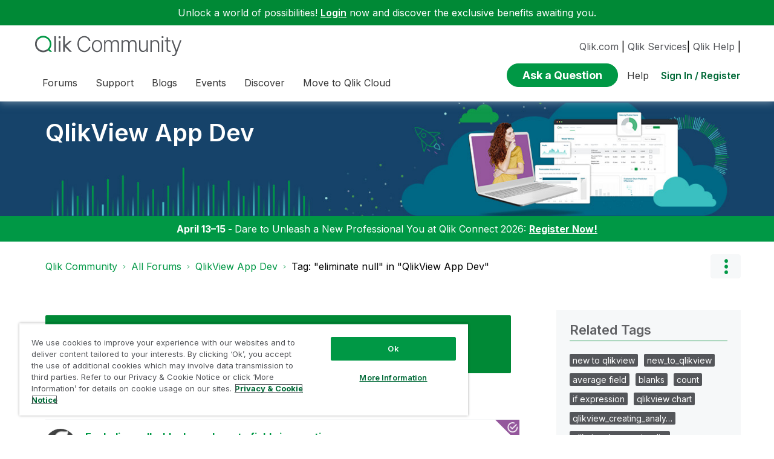

--- FILE ---
content_type: text/html;charset=UTF-8
request_url: https://community.qlik.com/t5/tag/eliminate%20null/tg-p/board-id/qlikview-app-development
body_size: 29810
content:
<!DOCTYPE html><html prefix="og: http://ogp.me/ns#" dir="ltr" lang="en" class="no-js">
	<head>
	
	<title>
	Tag: "eliminate null" in "QlikView App Dev" - Qlik Community
</title>
	
	
	<link rel="icon" href="https://community.qlik.com/html/@536ABC0E82B3A21A50773EBFFADE5A11/assets/favicon2024.ico">

<link rel="preconnect" href="https://fonts.googleapis.com">
<link rel="preconnect" href="https://fonts.gstatic.com" crossorigin>
<link href="https://fonts.googleapis.com/css2?family=Inter:wght@100;300;400;500;600;700;900&display=swap" rel="stylesheet">


<style>
  @media screen and (min-width: 767px){
 #lia-body .lia-content .lia-quilt .lia-form-publication-scheduled-input ,
 #lia-body .lia-content .lia-quilt .lia-form-auto-subscribe-to-thread-input , 
 #lia-body .lia-content .lia-quilt .lia-form-disable-tagging-input ,  
 #lia-body .lia-content .lia-quilt .lia-form-disable-kudos-input,
 #lia-body .lia-content .lia-quilt  .lia-form-thread-author-input,
 #lia-body .lia-content .lia-quilt   .lia-form-recent-participants-in-thread-input{
  width: auto;
}
#lia-body .lia-content .lia-quilt .lia-form-subject-input ,
#lia-body .lia-content .lia-quilt .lia-form-tags-input ,
#lia-body .lia-content .lia-quilt .lia-form-type-text-disabled.hasDatepicker,
#lia-body .lia-content .lia-quilt .lia-form-type-text-disabled,
#lia-body .lia-content .lia-quilt .lia-form-canonical-url-input ,
#lia-body .lia-content .lia-quilt .lia-form-message-seo-title-input ,
#lia-body .lia-content .lia-quilt .lia-js-labels-editor-input 
{
  width: 100%;
}
}  
</style><meta name="google-site-verification" content="mM1twBsma7NGYl-D8njcmxTqxwj3_R-8tyF3NrEczuo" />

<meta name="page" content="TagViewPage" />
<meta name="node" content="qlikview-app-development" />


<script>try{(function(w,d,s,l,i){w[l]=w[l]||[];w[l].push({'gtm.start':

new Date().getTime(),event:'gtm.js'});var f=d.getElementsByTagName(s)[0],

j=d.createElement(s),dl=l!='dataLayer'?'&l='+l:'';j.async=true;j.src=

'https://www.googletagmanager.com/gtm.js?id='+i+dl;f.parentNode.insertBefore(j,f);

})(window,document,'script','dataLayer','GTM-P7VJSX');}
catch(err){
    console.log("Google Tag Manager",err)
}
</script>

<script src="/html/assets/jquery-3.5.1.slim.min.js"></script>




<script src=https://cdn.cookielaw.org/scripttemplates/otSDKStub.js  type="text/javascript" charset="UTF-8" data-domain-script="0190db58-517f-72fc-a5f6-65a0089bc764" ></script>

<script type="text/javascript">

function OptanonWrapper() { }

</script>


<script type="text/javascript">!function(){var b=function(){window.__AudioEyeSiteHash = "9d0d4fb693146ff59f0fc68202fb8d85"; 
    var a=document.createElement("script");
    a.src="https://wsmcdn.audioeye.com/aem.js";
    a.type="text/javascript";a.setAttribute("async","");
    document.getElementsByTagName("body")[0].appendChild(a)};"complete"!==document.readyState?window.addEventListener?window.addEventListener("load",b):window.attachEvent&&window.attachEvent("onload",b):b()}();
</script>




	
	
	
	<meta content="Discussion Board for collaboration related to QlikView App Development." name="description"/><meta content="width=device-width, initial-scale=1.0" name="viewport"/><meta content="noindex" name="robots"/><meta content="text/html; charset=UTF-8" http-equiv="Content-Type"/><link href="https://community.qlik.com/t5/tag/eliminate%20null/tg-p/tag-id/33019/board-id/qlikview-app-development" rel="canonical"/>
	
	
	
	
	    
            	<link href="/skins/6770414/689de4dd09e47e2ac269c7a1490a3f16/qlik_custom.css" rel="stylesheet" type="text/css"/>
            
	

	
	
	
	
	


<div class="qlik-privacy-container">
    <span>Do not input private or sensitive data. View </span>
    <a class="qlik-privacy-link" href="https://www.qlik.com/us/legal/privacy-and-cookie-notice" target="_blank">Qlik Privacy & Cookie Policy.</a>
</div>



<script type="text/javascript" src="/t5/scripts/129B3FAC03679C8B82A528EDDD4E9DDC/lia-scripts-head-min.js"></script><script language="javascript" type="text/javascript">
<!--
window.FileAPI = { jsPath: '/html/assets/js/vendor/ng-file-upload-shim/' };
LITHIUM.PrefetchData = {"Components":{},"commonResults":{}};
LITHIUM.DEBUG = false;
LITHIUM.CommunityJsonObject = {
  "Validation" : {
    "image.description" : {
      "min" : 0,
      "max" : 1000,
      "isoneof" : [ ],
      "type" : "string"
    },
    "tkb.toc_maximum_heading_level" : {
      "min" : 1,
      "max" : 6,
      "isoneof" : [ ],
      "type" : "integer"
    },
    "tkb.toc_heading_list_style" : {
      "min" : 0,
      "max" : 50,
      "isoneof" : [
        "disc",
        "circle",
        "square",
        "none"
      ],
      "type" : "string"
    },
    "blog.toc_maximum_heading_level" : {
      "min" : 1,
      "max" : 6,
      "isoneof" : [ ],
      "type" : "integer"
    },
    "tkb.toc_heading_indent" : {
      "min" : 5,
      "max" : 50,
      "isoneof" : [ ],
      "type" : "integer"
    },
    "blog.toc_heading_indent" : {
      "min" : 5,
      "max" : 50,
      "isoneof" : [ ],
      "type" : "integer"
    },
    "blog.toc_heading_list_style" : {
      "min" : 0,
      "max" : 50,
      "isoneof" : [
        "disc",
        "circle",
        "square",
        "none"
      ],
      "type" : "string"
    }
  },
  "User" : {
    "settings" : {
      "imageupload.legal_file_extensions" : "*.jpg;*.JPG;*.jpeg;*.JPEG;*.gif;*.GIF;*.png;*.PNG;*.bmp",
      "config.enable_avatar" : true,
      "integratedprofile.show_klout_score" : true,
      "layout.sort_view_by_last_post_date" : true,
      "layout.friendly_dates_enabled" : true,
      "profileplus.allow.anonymous.scorebox" : false,
      "tkb.message_sort_default" : "topicPublishDate",
      "layout.format_pattern_date" : "yyyy-MM-dd",
      "config.require_search_before_post" : "require",
      "isUserLinked" : false,
      "integratedprofile.cta_add_topics_dismissal_timestamp" : -1,
      "layout.message_body_image_max_size" : 1000,
      "profileplus.everyone" : false,
      "integratedprofile.cta_connect_wide_dismissal_timestamp" : -1,
      "blog.toc_maximum_heading_level" : "2",
      "integratedprofile.hide_social_networks" : false,
      "blog.toc_heading_indent" : "15",
      "contest.entries_per_page_num" : 20,
      "layout.messages_per_page_linear" : 20,
      "integratedprofile.cta_manage_topics_dismissal_timestamp" : -1,
      "profile.shared_profile_test_group" : false,
      "integratedprofile.cta_personalized_feed_dismissal_timestamp" : -1,
      "integratedprofile.curated_feed_size" : 10,
      "contest.one_kudo_per_contest" : false,
      "integratedprofile.enable_social_networks" : false,
      "integratedprofile.my_interests_dismissal_timestamp" : -1,
      "profile.language" : "en",
      "layout.friendly_dates_max_age_days" : 31,
      "layout.threading_order" : "thread_descending",
      "blog.toc_heading_list_style" : "disc",
      "useRecService" : false,
      "layout.module_welcome" : "",
      "imageupload.max_uploaded_images_per_upload" : 100,
      "imageupload.max_uploaded_images_per_user" : 2000,
      "integratedprofile.connect_mode" : "",
      "tkb.toc_maximum_heading_level" : "",
      "tkb.toc_heading_list_style" : "disc",
      "sharedprofile.show_hovercard_score" : true,
      "config.search_before_post_scope" : "community",
      "tkb.toc_heading_indent" : "",
      "p13n.cta.recommendations_feed_dismissal_timestamp" : -1,
      "imageupload.max_file_size" : 10024,
      "layout.show_batch_checkboxes" : false,
      "integratedprofile.cta_connect_slim_dismissal_timestamp" : -1
    },
    "isAnonymous" : true,
    "policies" : {
      "image-upload.process-and-remove-exif-metadata" : false
    },
    "registered" : false,
    "emailRef" : "",
    "id" : -1,
    "login" : "Anonymous"
  },
  "Server" : {
    "communityPrefix" : "/cyjdu72974",
    "nodeChangeTimeStamp" : 1768593908695,
    "tapestryPrefix" : "/t5",
    "deviceMode" : "DESKTOP",
    "responsiveDeviceMode" : "DESKTOP",
    "membershipChangeTimeStamp" : "0",
    "version" : "25.12",
    "branch" : "25.12-release",
    "showTextKeys" : false
  },
  "Config" : {
    "phase" : "prod",
    "integratedprofile.cta.reprompt.delay" : 30,
    "profileplus.tracking" : {
      "profileplus.tracking.enable" : false,
      "profileplus.tracking.click.enable" : false,
      "profileplus.tracking.impression.enable" : false
    },
    "app.revision" : "2512231126-s6f44f032fc-b18",
    "navigation.manager.community.structure.limit" : "1000"
  },
  "Activity" : {
    "Results" : [ ]
  },
  "NodeContainer" : {
    "viewHref" : "https://community.qlik.com/t5/All-Forums/ct-p/qlik-allotherforums",
    "description" : "",
    "id" : "qlik-allotherforums",
    "shortTitle" : "All Forums",
    "title" : "All Forums",
    "nodeType" : "category"
  },
  "Page" : {
    "skins" : [
      "qlik_custom",
      "theme_support",
      "theme_base",
      "responsive_peak"
    ],
    "authUrls" : {
      "loginUrl" : "/plugins/common/feature/saml/doauth/redirect?referer=https%3A%2F%2Fcommunity.qlik.com%2Ft5%2Ftag%2Feliminate%2520null%2Ftg-p%2Ftag-id%2F33019%2Fboard-id%2Fqlikview-app-development",
      "loginUrlNotRegistered" : "/plugins/common/feature/saml/doauth/redirect?redirectreason=notregistered&referer=https%3A%2F%2Fcommunity.qlik.com%2Ft5%2Ftag%2Feliminate%2520null%2Ftg-p%2Ftag-id%2F33019%2Fboard-id%2Fqlikview-app-development",
      "loginUrlNotRegisteredDestTpl" : "/plugins/common/feature/saml/doauth/redirect?redirectreason=notregistered&referer=%7B%7BdestUrl%7D%7D"
    },
    "name" : "TagViewPage",
    "rtl" : false,
    "object" : { }
  },
  "WebTracking" : {
    "Activities" : { },
    "path" : "Community:Qlik Community/Category:All Forums/Board:QlikView App Dev"
  },
  "Feedback" : {
    "targeted" : { }
  },
  "Seo" : {
    "markerEscaping" : {
      "pathElement" : {
        "prefix" : "@",
        "match" : "^[0-9][0-9]$"
      },
      "enabled" : false
    }
  },
  "TopLevelNode" : {
    "viewHref" : "https://community.qlik.com/t5/All-Forums/ct-p/qlik-allotherforums",
    "description" : "",
    "id" : "qlik-allotherforums",
    "shortTitle" : "All Forums",
    "title" : "All Forums",
    "nodeType" : "category"
  },
  "Community" : {
    "viewHref" : "https://community.qlik.com/",
    "integratedprofile.lang_code" : "en",
    "integratedprofile.country_code" : "US",
    "id" : "cyjdu72974",
    "shortTitle" : "Qlik Community",
    "title" : "Qlik Community"
  },
  "CoreNode" : {
    "conversationStyle" : "forum",
    "viewHref" : "https://community.qlik.com/t5/QlikView-App-Dev/bd-p/qlikview-app-development",
    "settings" : { },
    "description" : "Discussion Board for collaboration related to QlikView App Development.",
    "id" : "qlikview-app-development",
    "shortTitle" : "QlikView App Dev",
    "title" : "QlikView App Dev",
    "nodeType" : "Board",
    "ancestors" : [
      {
        "viewHref" : "https://community.qlik.com/t5/All-Forums/ct-p/qlik-allotherforums",
        "description" : "",
        "id" : "qlik-allotherforums",
        "shortTitle" : "All Forums",
        "title" : "All Forums",
        "nodeType" : "category"
      },
      {
        "viewHref" : "https://community.qlik.com/",
        "description" : "Qlik Community is the global online community for Qlik employees, experts, customers, partners, developers and evangelists to collaborate.",
        "id" : "cyjdu72974",
        "shortTitle" : "Qlik Community",
        "title" : "Qlik Community",
        "nodeType" : "Community"
      }
    ]
  }
};
LITHIUM.Components.RENDER_URL = "/t5/util/componentrenderpage/component-id/#{component-id}?render_behavior=raw";
LITHIUM.Components.ORIGINAL_PAGE_NAME = 'tagging/TagViewPage';
LITHIUM.Components.ORIGINAL_PAGE_ID = 'TagViewPage';
LITHIUM.Components.ORIGINAL_PAGE_CONTEXT = '[base64].';
LITHIUM.Css = {
  "BASE_DEFERRED_IMAGE" : "lia-deferred-image",
  "BASE_BUTTON" : "lia-button",
  "BASE_SPOILER_CONTAINER" : "lia-spoiler-container",
  "BASE_TABS_INACTIVE" : "lia-tabs-inactive",
  "BASE_TABS_ACTIVE" : "lia-tabs-active",
  "BASE_AJAX_REMOVE_HIGHLIGHT" : "lia-ajax-remove-highlight",
  "BASE_FEEDBACK_SCROLL_TO" : "lia-feedback-scroll-to",
  "BASE_FORM_FIELD_VALIDATING" : "lia-form-field-validating",
  "BASE_FORM_ERROR_TEXT" : "lia-form-error-text",
  "BASE_FEEDBACK_INLINE_ALERT" : "lia-panel-feedback-inline-alert",
  "BASE_BUTTON_OVERLAY" : "lia-button-overlay",
  "BASE_TABS_STANDARD" : "lia-tabs-standard",
  "BASE_AJAX_INDETERMINATE_LOADER_BAR" : "lia-ajax-indeterminate-loader-bar",
  "BASE_AJAX_SUCCESS_HIGHLIGHT" : "lia-ajax-success-highlight",
  "BASE_CONTENT" : "lia-content",
  "BASE_JS_HIDDEN" : "lia-js-hidden",
  "BASE_AJAX_LOADER_CONTENT_OVERLAY" : "lia-ajax-loader-content-overlay",
  "BASE_FORM_FIELD_SUCCESS" : "lia-form-field-success",
  "BASE_FORM_WARNING_TEXT" : "lia-form-warning-text",
  "BASE_FORM_FIELDSET_CONTENT_WRAPPER" : "lia-form-fieldset-content-wrapper",
  "BASE_AJAX_LOADER_OVERLAY_TYPE" : "lia-ajax-overlay-loader",
  "BASE_FORM_FIELD_ERROR" : "lia-form-field-error",
  "BASE_SPOILER_CONTENT" : "lia-spoiler-content",
  "BASE_FORM_SUBMITTING" : "lia-form-submitting",
  "BASE_EFFECT_HIGHLIGHT_START" : "lia-effect-highlight-start",
  "BASE_FORM_FIELD_ERROR_NO_FOCUS" : "lia-form-field-error-no-focus",
  "BASE_EFFECT_HIGHLIGHT_END" : "lia-effect-highlight-end",
  "BASE_SPOILER_LINK" : "lia-spoiler-link",
  "FACEBOOK_LOGOUT" : "lia-component-users-action-logout",
  "BASE_DISABLED" : "lia-link-disabled",
  "FACEBOOK_SWITCH_USER" : "lia-component-admin-action-switch-user",
  "BASE_FORM_FIELD_WARNING" : "lia-form-field-warning",
  "BASE_AJAX_LOADER_FEEDBACK" : "lia-ajax-loader-feedback",
  "BASE_AJAX_LOADER_OVERLAY" : "lia-ajax-loader-overlay",
  "BASE_LAZY_LOAD" : "lia-lazy-load"
};
(function() { if (!window.LITHIUM_SPOILER_CRITICAL_LOADED) { window.LITHIUM_SPOILER_CRITICAL_LOADED = true; window.LITHIUM_SPOILER_CRITICAL_HANDLER = function(e) { if (!window.LITHIUM_SPOILER_CRITICAL_LOADED) return; if (e.target.classList.contains('lia-spoiler-link')) { var container = e.target.closest('.lia-spoiler-container'); if (container) { var content = container.querySelector('.lia-spoiler-content'); if (content) { if (e.target.classList.contains('open')) { content.style.display = 'none'; e.target.classList.remove('open'); } else { content.style.display = 'block'; e.target.classList.add('open'); } } e.preventDefault(); return false; } } }; document.addEventListener('click', window.LITHIUM_SPOILER_CRITICAL_HANDLER, true); } })();
LITHIUM.noConflict = true;
LITHIUM.useCheckOnline = false;
LITHIUM.RenderedScripts = [
  "jquery.ui.draggable.js",
  "jquery.appear-1.1.1.js",
  "Events.js",
  "DropDownMenu.js",
  "Auth.js",
  "InformationBox.js",
  "jquery.autocomplete.js",
  "jquery.ui.resizable.js",
  "Namespace.js",
  "jquery.iframe-shim-1.0.js",
  "SearchForm.js",
  "LiModernizr.js",
  "jquery.ui.mouse.js",
  "jquery.iframe-transport.js",
  "DataHandler.js",
  "jquery.effects.core.js",
  "Cache.js",
  "UserListActual.js",
  "jquery.position-toggle-1.0.js",
  "jquery.tmpl-1.1.1.js",
  "SpoilerToggle.js",
  "AjaxFeedback.js",
  "jquery.viewport-1.0.js",
  "ActiveCast3.js",
  "json2.js",
  "jquery.ui.position.js",
  "jquery.css-data-1.0.js",
  "ForceLithiumJQuery.js",
  "PartialRenderProxy.js",
  "Text.js",
  "jquery.delayToggle-1.0.js",
  "Tooltip.js",
  "Forms.js",
  "Placeholder.js",
  "ElementQueries.js",
  "Throttle.js",
  "Globals.js",
  "CustomEvent.js",
  "Components.js",
  "jquery.fileupload.js",
  "MessageListActual.js",
  "ResizeSensor.js",
  "jquery.ui.dialog.js",
  "jquery.hoverIntent-r6.js",
  "jquery.clone-position-1.0.js",
  "ElementMethods.js",
  "jquery.placeholder-2.0.7.js",
  "jquery.scrollTo.js",
  "Lithium.js",
  "jquery.lithium-selector-extensions.js",
  "SearchAutoCompleteToggle.js",
  "NoConflict.js",
  "DeferredImages.js",
  "jquery.json-2.6.0.js",
  "jquery.js",
  "HelpIcon.js",
  "DropDownMenuVisibilityHandler.js",
  "jquery.function-utils-1.0.js",
  "AjaxSupport.js",
  "Loader.js",
  "AutoComplete.js",
  "prism.js",
  "PolyfillsAll.js",
  "Video.js",
  "jquery.ui.core.js",
  "jquery.blockui.js",
  "jquery.effects.slide.js",
  "jquery.ajax-cache-response-1.0.js",
  "Sandbox.js",
  "jquery.ui.widget.js",
  "jquery.tools.tooltip-1.2.6.js"
];// -->
</script><script type="text/javascript" src="/t5/scripts/D60EB96AE5FF670ED274F16ABB044ABD/lia-scripts-head-min.js"></script></head>
	<body class="lia-board lia-user-status-anonymous TagViewPage lia-body" id="lia-body">
	
	
	<div id="FA8-220-1" class="ServiceNodeInfoHeader">
</div>
	
	
	
	

	<div class="lia-page">
		<center>
			
				  <div class="custom-header"><style>
  @media screen and (max-width:767px){
   .lia-header-actions>.login-link:before{
     right:5px;
   }
   .UserLoginPage .main-header .top-header-content .header-content-search{
       margin-right:0px;
    }
  }
 </style>

 <link rel="stylesheet" href="https://locman-mt-cdn.s3.amazonaws.com/locman.css">
<script src="https://locman-mt-cdn.s3.amazonaws.com/locman.js"></script>
<header class="custom-header">
      <div class="login-quote">
        <p>Unlock a world of possibilities! 
<a href='https://community.qlik.com/plugins/common/feature/saml/doauth/redirect?referer=https%3A%2F%2Fcommunity.qlik.com%2F' class="login-link">Login</a>
        now and discover the exclusive benefits awaiting you.</p>
      </div>

  <div class="main-header">
    <div class="header-content">
      <div class="title-and-nav-wrapper">
        <button class="slide_tab mobile_icon"><span class="sr-only">Expand</span></button>
        <div class="header-left-column">
          <div class="community-logo">
              <a href="/">
                <picture>
                  <source media="(max-width: 991px)" srcset="/html/assets/qlik-logo-new.svg?version=preview" />
                  <source media="(min-width: 992px)" srcset="/html/assets/qlikCommunity-logo-new.svg?version=preview" />
                  <img src="/html/assets/qlik-logo-new.svg?version=preview" height="38px" alt="Qlik" title="Qlik">
                </picture>
            </a>
          </div>
          <p class="header-title">
            <div class="top-navbar-container">
<div class="custom-community-header-navigation-v3">
    <nav id="headerNav" role="navigation">
        <ul class="custom-sub-nav" role="menubar">
                <li role="none" class="custom-nav-menu-item has-children depth1">
                        <button role="menuitem" class="top-level-toggle toggle-menu-children qlik_tab slide_tab top-level-nav"
                            aria-controls="toggle-category:category:Forums" aria-expanded="false" aria-haspopup="true"
                            aria-label="Expand View: Forums" data-ol-has-click-handler=""  navID="category:Forums"> Forums 
                        </button>
                </li>
                <li role="none" class="custom-nav-menu-item has-children depth1">
                        <button role="menuitem" class="top-level-toggle toggle-menu-children qlik_tab slide_tab top-level-nav"
                            aria-controls="toggle-category:category:qlikSupport" aria-expanded="false" aria-haspopup="true"
                            aria-label="Expand View: Support" data-ol-has-click-handler=""  navID="category:qlikSupport"> Support 
                        </button>
                </li>
                <li role="none" class="custom-nav-menu-item has-children depth1">
                        <button role="menuitem" class="top-level-toggle toggle-menu-children qlik_tab slide_tab top-level-nav"
                            aria-controls="toggle-category:category:qlik-community-blogs" aria-expanded="false" aria-haspopup="true"
                            aria-label="Expand View: Blogs" data-ol-has-click-handler=""  navID="category:qlik-community-blogs"> Blogs 
                        </button>
                </li>
                <li role="none" class="custom-nav-menu-item has-children depth1">
                        <button role="menuitem" class="top-level-toggle toggle-menu-children qlik_tab slide_tab top-level-nav"
                            aria-controls="toggle-category:category:qlik-events" aria-expanded="false" aria-haspopup="true"
                            aria-label="Expand View: Events" data-ol-has-click-handler=""  navID="category:qlik-events"> Events 
                        </button>
                </li>
                <li role="none" class="custom-nav-menu-item has-children depth1">
                        <button role="menuitem" class="top-level-toggle toggle-menu-children qlik_tab slide_tab top-level-nav"
                            aria-controls="toggle-category:category:learn" aria-expanded="false" aria-haspopup="true"
                            aria-label="Expand View: Discover" data-ol-has-click-handler=""  navID="category:learn"> Discover 
                        </button>
                </li>
                <li role="none" class="custom-nav-menu-item has-children depth1">
                        <button role="menuitem" class="top-level-toggle toggle-menu-children qlik_tab slide_tab top-level-nav"
                            aria-controls="toggle-category:category:qlik-migratesupport" aria-expanded="false" aria-haspopup="true"
                            aria-label="Expand View: Move to Qlik Cloud" data-ol-has-click-handler=""  navID="category:qlik-migratesupport"> Move to Qlik Cloud 
                        </button>
                </li>
                <li role="none" class="depth1 external-link-top-level mobile-utility-html">
                    <a role="menuitem" class="top-level-toggle" href="https://www.qlik.com/us/?utm_source=community&amp;utm_medium=header&amp;utm_campaign=qlik.com">Qlik.com</a>
                </li>
                <li role="none" class="depth1 external-link-top-level mobile-utility-html">
                    <a role="menuitem" class="top-level-toggle" href="https://www.qlik.com/us/services">Qlik Services</a>
                </li>
                <li role="none" class="depth1 external-link-top-level mobile-utility-html">
                    <a role="menuitem" class="top-level-toggle" href=""></a>
                </li>
        </ul>
    </nav>
</div>            </div>
          </p>
        </div>
        <div class="header-right-column">
          <div id="header-utility-bar">
              <div id='locman'></div>
              <a href="https://www.qlik.com/us/?utm_source=community&utm_medium=header&utm_campaign=qlik.com">Qlik.com</a> |
<a href="https://www.qlik.com/us/services">Qlik Services</a>|
<a href="https://help.qlik.com?utm_source=community&utm_medium=header&utm_campaign=help">Qlik Help</a> |
          </div>
          <div>
            <section class="header-controls">
              <div class="user-login lia-header-actions">
<div class="header-search-main custom-search-header">
    <button class="header-content-search" aria-expanded="false" tabindex="0" aria-label="header-content-search">
    </button>
    <div class="header-search-container" style="display:block;">
<div class="searchUnify-header-component">
   <div id="auto">
    <div ng-controller="SearchautoController">
      <div bind-html-compile="autocompleteHtml"></div>
    </div>
  </div>
</div>
    <script type="text/javascript" src="https://d2zcxm2u7ahqlt.cloudfront.net/5b4cc16bfe8667990b58e1df434da538/search-clients/cb43fd48-5178-11eb-8a9b-0242ac120002/an.js"></script>
<link rel="stylesheet" href="https://d2zcxm2u7ahqlt.cloudfront.net/5b4cc16bfe8667990b58e1df434da538/search-clients/cb43fd48-5178-11eb-8a9b-0242ac120002/searchbox.css">
<script type="text/javascript" src="https://d2zcxm2u7ahqlt.cloudfront.net/5b4cc16bfe8667990b58e1df434da538/search-clients/cb43fd48-5178-11eb-8a9b-0242ac120002/searchbox.js" onload="loaded=true" onerror="loaded=false"></script>


<script>
        window.su_community_path = '/plugins/custom/qlik/qlik/qlik_searchunify_endpoint_1?tid=726871553028549781';
    GzAnalytics.setUser("");
</script><div id="lia-searchformV32_3fbf047f0421" class="SearchForm lia-search-form-wrapper lia-mode-default lia-component-common-widget-search-form">
	

	
		<div class="lia-inline-ajax-feedback">
			<div class="AjaxFeedback" id="ajaxfeedback_3fbf047f0421"></div>
			
	

	

		</div>

	

	
		<div id="searchautocompletetoggle_3fbf047f0421">	
	
		

	
		<div class="lia-inline-ajax-feedback">
			<div class="AjaxFeedback" id="ajaxfeedback_3fbf047f0421_0"></div>
			
	

	

		</div>

	

	
			
            <form enctype="multipart/form-data" class="lia-form lia-form-inline SearchForm" action="https://community.qlik.com/t5/tagging/tagviewpage.searchformv32.form.form" method="post" id="form_3fbf047f0421" name="form_3fbf047f0421"><div class="t-invisible"><input value="tag-name/eliminate%20null/tag-id/33019/board-id/qlikview-app-development" name="t:ac" type="hidden"></input><input value="search/contributions/page" name="t:cp" type="hidden"></input><input value="[base64]." name="lia-form-context" type="hidden"></input><input value="TagViewPage:tag-name/eliminate null/tag-id/33019/board-id/qlikview-app-development:searchformv32.form:" name="liaFormContentKey" type="hidden"></input><input value="5DI9GWMef1Esyz275vuiiOExwpQ=:H4sIAAAAAAAAALVSTU7CQBR+krAixkj0BrptjcpCMSbERGKCSmxcm+kwlGrbqTOvFDYexRMYL8HCnXfwAG5dubDtFKxgYgu4mrzvm3w/M+/pHcphHQ4kI4L2dMo9FLYZoM09qbeJxQ4V0+XC7e/tamqyBPEChwgbh1JAjQtLIz6hPaYh8ZlEMaxplAvm2KZmEsm0hhmBhOKpzZzOlsEw8LevR5W3zZfPEqy0oJIYc+eCuAyh2rolfaI7xLN0I8rjWfWBj7CuzJvf5osmbxRN3hacMimNwHRtKSOr0XNnv/vx+FoCGPjhMRzljhNLYHrEt9kA5T08ACCsKvREoYuqxqLl8BLO84q4UcMITcG49y/QOGs1pYyESl5p6V6qwRW086rinVmoxMZsiZud/zBUTc6gmVc4kExkJafmcYG1GM9+wfIsCkf2OP54hal5EjnG54z8h0XhjfcF7wQUs5Kz0GTjU2rOjc/llTT4Au07pDOcBQAA" name="t:formdata" type="hidden"></input></div>
	
	

	

	

	
		<div class="lia-inline-ajax-feedback">
			<div class="AjaxFeedback" id="feedback_3fbf047f0421"></div>
			
	

	

		</div>

	

	

	

	


	
	<input value="OpKJwLuVrIHy_-1" name="ticket" type="hidden"></input>
	
	<input value="form_3fbf047f0421" id="form_UIDform_3fbf047f0421" name="form_UID" type="hidden"></input>
	<input value="" id="form_instance_keyform_3fbf047f0421" name="form_instance_key" type="hidden"></input>
	
                

                
                    
                        <span class="lia-search-granularity-wrapper">
                            <select title="Search Granularity" class="lia-search-form-granularity search-granularity" aria-label="Search Granularity" id="searchGranularity_3fbf047f0421" name="searchGranularity"><option title="All community" value="qlik-allotherforums|category">All community</option><option title="This board" selected="selected" value="qlikview-app-development|forum-board">This board</option><option title="Knowledge base" value="tkb|tkb">Knowledge base</option><option title="Users" value="user|user">Users</option><option title="Products" value="product|product">Products</option></select>
                        </span>
                    
                

                <span class="lia-search-input-wrapper">
                    <span class="lia-search-input-field">
                        <span class="lia-button-wrapper lia-button-wrapper-secondary lia-button-wrapper-searchForm-action"><input value="searchForm" name="submitContextX" type="hidden"></input><input class="lia-button lia-button-secondary lia-button-searchForm-action" value="Search" id="submitContext_3fbf047f0421" name="submitContext" type="submit"></input></span>

                        <input placeholder="Curious About Something? Let's Find It!" aria-label="Search this board" title="Search this board" class="lia-form-type-text lia-autocomplete-input search-input lia-search-input-message" value="" id="messageSearchField_3fbf047f0421_0" name="messageSearchField" type="text"></input>
                        <input placeholder="Curious About Something? Let's Find It!" aria-label="Search this board" title="Search this board" class="lia-form-type-text lia-autocomplete-input search-input lia-search-input-tkb-article lia-js-hidden" value="" id="messageSearchField_3fbf047f0421_1" name="messageSearchField_0" type="text"></input>
                        

	
		<input placeholder="Enter a keyword to search within the users" ng-non-bindable="" title="Enter a user name or rank" class="lia-form-type-text UserSearchField lia-search-input-user search-input lia-js-hidden lia-autocomplete-input" aria-label="Enter a user name or rank" value="" id="userSearchField_3fbf047f0421" name="userSearchField" type="text"></input>
	

	


                        <input placeholder="Enter a keyword to search within the private messages" title="Enter a search word" class="lia-form-type-text NoteSearchField lia-search-input-note search-input lia-js-hidden lia-autocomplete-input" aria-label="Enter a search word" value="" id="noteSearchField_3fbf047f0421_0" name="noteSearchField" type="text"></input>
						<input title="Enter a search word" class="lia-form-type-text ProductSearchField lia-search-input-product search-input lia-js-hidden lia-autocomplete-input" aria-label="Enter a search word" value="" id="productSearchField_3fbf047f0421" name="productSearchField" type="text"></input>
                        <input class="lia-as-search-action-id" name="as-search-action-id" type="hidden"></input>
                    </span>
                </span>
                

                <span class="lia-cancel-search">cancel</span>

                
            
</form>
		
			<div class="search-autocomplete-toggle-link lia-js-hidden">
				<span>
					<a class="lia-link-navigation auto-complete-toggle-on lia-component-search-action-enable-auto-complete" rel="nofollow" id="enableAutoComplete_3fbf047f0421" href="https://community.qlik.com/t5/tagging/tagviewpage.enableautocomplete:enableautocomplete?t:ac=tag-name/eliminate%20null/tag-id/33019/board-id/qlikview-app-development&amp;t:cp=action/contributions/searchactions&amp;ticket=OpKJwLuVrIHy_-1">Turn on suggestions</a>					
					<span class="HelpIcon">
	<a class="lia-link-navigation help-icon lia-tooltip-trigger" role="button" aria-label="Help Icon" id="link_3fbf047f0421" href="#"><span class="lia-img-icon-help lia-fa-icon lia-fa-help lia-fa" alt="Auto-suggest helps you quickly narrow down your search results by suggesting possible matches as you type." aria-label="Help Icon" role="img" id="display_3fbf047f0421"></span></a><div role="alertdialog" class="lia-content lia-tooltip-pos-bottom-left lia-panel-tooltip-wrapper" id="link_3fbf047f0421_0-tooltip-element"><div class="lia-tooltip-arrow"></div><div class="lia-panel-tooltip"><div class="content">Auto-suggest helps you quickly narrow down your search results by suggesting possible matches as you type.</div></div></div>
</span>
				</span>
			</div>
		

	

	

	
	
	
</div>
		
	<div class="spell-check-showing-result">
		Showing results for <span class="lia-link-navigation show-results-for-link lia-link-disabled" aria-disabled="true" id="showingResult_3fbf047f0421"></span>
		

	</div>
	<div>
		
		<span class="spell-check-search-instead">
			Search instead for <a class="lia-link-navigation search-instead-for-link" rel="nofollow" id="searchInstead_3fbf047f0421" href="#"></a>
		</span>

	</div>
	<div class="spell-check-do-you-mean lia-component-search-widget-spellcheck">
		Did you mean: <a class="lia-link-navigation do-you-mean-link" rel="nofollow" id="doYouMean_3fbf047f0421" href="#"></a>
	</div>

	

	

	


	
</div>    </div>
  </div>                <div id="ask-a-question">
                  <span class="lia-button-wrapper lia-button-wrapper-primary">
                    <span class="primary-action message-post">
                        <a class="lia-button lia-button-primary message-post-link" href="/t5/forums/postpage/choose-node/true/interaction-style/forum">
                            <span>Ask a Question</span>
                        </a>
                    </span>
                  </span>
                </div>
<a class="lia-link-navigation faq-link lia-component-help-action-faq" id="faqPage_3fbf0529b498" href="/t5/help/faqpage">Help</a><a class="lia-link-navigation login-link lia-authentication-link lia-component-users-action-login" rel="nofollow" id="loginPageV2_3fbf0531b938" href="/plugins/common/feature/saml/doauth/redirect?referer=https%3A%2F%2Fcommunity.qlik.com%2Ft5%2Ftag%2Feliminate%2520null%2Ftg-p%2Fboard-id%2Fqlikview-app-development">Sign In / Register</a>              </div>
              <div class="header-search">
<div id="lia-searchformV32_3fbf0538e5a2" class="SearchForm lia-search-form-wrapper lia-mode-default lia-component-common-widget-search-form">
	

	
		<div class="lia-inline-ajax-feedback">
			<div class="AjaxFeedback" id="ajaxfeedback_3fbf0538e5a2"></div>
			
	

	

		</div>

	

	
		<div id="searchautocompletetoggle_3fbf0538e5a2">	
	
		

	
		<div class="lia-inline-ajax-feedback">
			<div class="AjaxFeedback" id="ajaxfeedback_3fbf0538e5a2_0"></div>
			
	

	

		</div>

	

	
			
            <form enctype="multipart/form-data" class="lia-form lia-form-inline SearchForm" action="https://community.qlik.com/t5/tagging/tagviewpage.searchformv32.form.form" method="post" id="form_3fbf0538e5a2" name="form_3fbf0538e5a2"><div class="t-invisible"><input value="tag-name/eliminate%20null/tag-id/33019/board-id/qlikview-app-development" name="t:ac" type="hidden"></input><input value="search/contributions/page" name="t:cp" type="hidden"></input><input value="[base64]." name="lia-form-context" type="hidden"></input><input value="TagViewPage:tag-name/eliminate null/tag-id/33019/board-id/qlikview-app-development:searchformv32.form:" name="liaFormContentKey" type="hidden"></input><input value="5DI9GWMef1Esyz275vuiiOExwpQ=:H4sIAAAAAAAAALVSTU7CQBR+krAixkj0BrptjcpCMSbERGKCSmxcm+kwlGrbqTOvFDYexRMYL8HCnXfwAG5dubDtFKxgYgu4mrzvm3w/M+/pHcphHQ4kI4L2dMo9FLYZoM09qbeJxQ4V0+XC7e/tamqyBPEChwgbh1JAjQtLIz6hPaYh8ZlEMaxplAvm2KZmEsm0hhmBhOKpzZzOlsEw8LevR5W3zZfPEqy0oJIYc+eCuAyh2rolfaI7xLN0I8rjWfWBj7CuzJvf5osmbxRN3hacMimNwHRtKSOr0XNnv/vx+FoCGPjhMRzljhNLYHrEt9kA5T08ACCsKvREoYuqxqLl8BLO84q4UcMITcG49y/QOGs1pYyESl5p6V6qwRW086rinVmoxMZsiZud/zBUTc6gmVc4kExkJafmcYG1GM9+wfIsCkf2OP54hal5EjnG54z8h0XhjfcF7wQUs5Kz0GTjU2rOjc/llTT4Au07pDOcBQAA" name="t:formdata" type="hidden"></input></div>
	
	

	

	

	
		<div class="lia-inline-ajax-feedback">
			<div class="AjaxFeedback" id="feedback_3fbf0538e5a2"></div>
			
	

	

		</div>

	

	

	

	


	
	<input value="OpKJwLuVrIHy_-1" name="ticket" type="hidden"></input>
	
	<input value="form_3fbf0538e5a2" id="form_UIDform_3fbf0538e5a2" name="form_UID" type="hidden"></input>
	<input value="" id="form_instance_keyform_3fbf0538e5a2" name="form_instance_key" type="hidden"></input>
	
                

                
                    
                        <span class="lia-search-granularity-wrapper">
                            <select title="Search Granularity" class="lia-search-form-granularity search-granularity" aria-label="Search Granularity" id="searchGranularity_3fbf0538e5a2" name="searchGranularity"><option title="All community" value="qlik-allotherforums|category">All community</option><option title="This board" selected="selected" value="qlikview-app-development|forum-board">This board</option><option title="Knowledge base" value="tkb|tkb">Knowledge base</option><option title="Users" value="user|user">Users</option><option title="Products" value="product|product">Products</option></select>
                        </span>
                    
                

                <span class="lia-search-input-wrapper">
                    <span class="lia-search-input-field">
                        <span class="lia-button-wrapper lia-button-wrapper-secondary lia-button-wrapper-searchForm-action"><input value="searchForm" name="submitContextX" type="hidden"></input><input class="lia-button lia-button-secondary lia-button-searchForm-action" value="Search" id="submitContext_3fbf0538e5a2" name="submitContext" type="submit"></input></span>

                        <input placeholder="Curious About Something? Let's Find It!" aria-label="Search this board" title="Search this board" class="lia-form-type-text lia-autocomplete-input search-input lia-search-input-message" value="" id="messageSearchField_3fbf0538e5a2_0" name="messageSearchField" type="text"></input>
                        <input placeholder="Curious About Something? Let's Find It!" aria-label="Search this board" title="Search this board" class="lia-form-type-text lia-autocomplete-input search-input lia-search-input-tkb-article lia-js-hidden" value="" id="messageSearchField_3fbf0538e5a2_1" name="messageSearchField_0" type="text"></input>
                        

	
		<input placeholder="Enter a keyword to search within the users" ng-non-bindable="" title="Enter a user name or rank" class="lia-form-type-text UserSearchField lia-search-input-user search-input lia-js-hidden lia-autocomplete-input" aria-label="Enter a user name or rank" value="" id="userSearchField_3fbf0538e5a2" name="userSearchField" type="text"></input>
	

	


                        <input placeholder="Enter a keyword to search within the private messages" title="Enter a search word" class="lia-form-type-text NoteSearchField lia-search-input-note search-input lia-js-hidden lia-autocomplete-input" aria-label="Enter a search word" value="" id="noteSearchField_3fbf0538e5a2_0" name="noteSearchField" type="text"></input>
						<input title="Enter a search word" class="lia-form-type-text ProductSearchField lia-search-input-product search-input lia-js-hidden lia-autocomplete-input" aria-label="Enter a search word" value="" id="productSearchField_3fbf0538e5a2" name="productSearchField" type="text"></input>
                        <input class="lia-as-search-action-id" name="as-search-action-id" type="hidden"></input>
                    </span>
                </span>
                

                <span class="lia-cancel-search">cancel</span>

                
            
</form>
		
			<div class="search-autocomplete-toggle-link lia-js-hidden">
				<span>
					<a class="lia-link-navigation auto-complete-toggle-on lia-component-search-action-enable-auto-complete" rel="nofollow" id="enableAutoComplete_3fbf0538e5a2" href="https://community.qlik.com/t5/tagging/tagviewpage.enableautocomplete:enableautocomplete?t:ac=tag-name/eliminate%20null/tag-id/33019/board-id/qlikview-app-development&amp;t:cp=action/contributions/searchactions&amp;ticket=OpKJwLuVrIHy_-1">Turn on suggestions</a>					
					<span class="HelpIcon">
	<a class="lia-link-navigation help-icon lia-tooltip-trigger" role="button" aria-label="Help Icon" id="link_3fbf0538e5a2" href="#"><span class="lia-img-icon-help lia-fa-icon lia-fa-help lia-fa" alt="Auto-suggest helps you quickly narrow down your search results by suggesting possible matches as you type." aria-label="Help Icon" role="img" id="display_3fbf0538e5a2"></span></a><div role="alertdialog" class="lia-content lia-tooltip-pos-bottom-left lia-panel-tooltip-wrapper" id="link_3fbf0538e5a2_0-tooltip-element"><div class="lia-tooltip-arrow"></div><div class="lia-panel-tooltip"><div class="content">Auto-suggest helps you quickly narrow down your search results by suggesting possible matches as you type.</div></div></div>
</span>
				</span>
			</div>
		

	

	

	
	
	
</div>
		
	<div class="spell-check-showing-result">
		Showing results for <span class="lia-link-navigation show-results-for-link lia-link-disabled" aria-disabled="true" id="showingResult_3fbf0538e5a2"></span>
		

	</div>
	<div>
		
		<span class="spell-check-search-instead">
			Search instead for <a class="lia-link-navigation search-instead-for-link" rel="nofollow" id="searchInstead_3fbf0538e5a2" href="#"></a>
		</span>

	</div>
	<div class="spell-check-do-you-mean lia-component-search-widget-spellcheck">
		Did you mean: <a class="lia-link-navigation do-you-mean-link" rel="nofollow" id="doYouMean_3fbf0538e5a2" href="#"></a>
	</div>

	

	

	


	
</div>              </div>
            </section>
          </div>
        </div>
    </div>
  </div>
</header></div>

 
<script src="https://f99hbcdmsb16.statuspage.io/embed/script.js"></script>


  <!-- Google Tag Managerrrr (noscript) -->
  <noscript><iframe src="https://www.googletagmanager.com/ns.html?id=GTM-P7VJSX"
  height="0" width="0" style="display:none;visibility:hidden"></iframe></noscript>
  <!-- End Google Tag Manager (noscript) -->

					
	
	<div class="MinimumWidthContainer">
		<div class="min-width-wrapper">
			<div class="min-width">		
				
						<div class="lia-content">
                            
							
							
							
		
	<div class="lia-quilt lia-quilt-tag-view-page lia-quilt-layout-two-column-main-side lia-top-quilt">
	<div class="lia-quilt-row lia-quilt-row-header">
		<div class="lia-quilt-column lia-quilt-column-24 lia-quilt-column-single lia-quilt-column-common-header">
			<div class="lia-quilt-column-alley lia-quilt-column-alley-single">
	
		
			<div class="lia-quilt lia-quilt-header lia-quilt-layout-header lia-component-quilt-header">
	<div class="lia-quilt-row lia-quilt-row-main-header">
		<div class="lia-quilt-column lia-quilt-column-20 lia-quilt-column-left lia-quilt-column-header-left lia-mark-empty">
			
		</div><div class="lia-quilt-column lia-quilt-column-04 lia-quilt-column-right lia-quilt-column-header-right lia-mark-empty">
			
		</div>
	</div><div class="lia-quilt-row lia-quilt-row-sub-header">
		<div class="lia-quilt-column lia-quilt-column-24 lia-quilt-column-single lia-quilt-column-sub-header-main">
			<div class="lia-quilt-column-alley lia-quilt-column-alley-single">
	
		
			

                    <div class="lia-quilt-row lia-quilt-row-hero internal-header">
                        <div
                            class="lia-quilt-column lia-quilt-column-24 lia-quilt-column-single lia-quilt-column-hero internal-header-column-hero">
                                            <div class="hero-desc">
                                                <h1 class="PageTitle lia-component-common-widget-page-title" id="main">
                                                    <span class="lia-link-navigation 22 lia-link-disabled" tabindex="0">
                                                        QlikView App Dev
                                                    </span>
                                                </h1>
                                            </div>
                        </div>
                    </div>
            <style>
                .PageTitle.lia-component-common-widget-page-title{
                    .lia-link-navigation{
                        text-shadow: 0px 0px 5px #000
                    }
                }
                #lia-body .lia-quilt-row-sub-header {
                    background-image: url("/html/assets/Qlik-Community-Sub-Header-Analytics_1366x200.jpg");
                }

                @media screen and (min-width:1367px) {
                    #lia-body div.lia-quilt-row.lia-quilt-row-sub-header .lia-quilt-column-24.lia-quilt-column-sub-header-main {
                        background-image: url("/html/assets/Qlik-Community-Sub-Header-Analytics_1366x200.jpg");
                    }

                    #lia-body.greenway div.lia-quilt-row.lia-quilt-row-sub-header .lia-quilt-column-24.lia-quilt-column-sub-header-main {
                        background-image: none;
                    }

                    #lia-body.greenway div.lia-quilt-row-sub-header {
                        background-image: url("/html/assets/Qlik-Community-Sub-Header-Analytics_1366x200.jpg");
                    }
                }
            </style>

 













		
	
	
</div>
		</div>
	</div><div class="lia-quilt-row lia-quilt-row-breadcrumb">
		<div class="lia-quilt-column lia-quilt-column-24 lia-quilt-column-single lia-quilt-column-breadcrumb">
			<div class="lia-quilt-column-alley lia-quilt-column-alley-single">
	
		
			
		
			<div class="lia-panel lia-panel-standard StringDisplayTaplet Chrome lia-component-common-widget-announcement"><div class="lia-decoration-border"><div class="lia-decoration-border-top"><div> </div></div><div class="lia-decoration-border-content"><div><div class="lia-panel-heading-bar-wrapper"><div class="lia-panel-heading-bar"><span aria-level="3" role="heading" class="lia-panel-heading-bar-title">Announcements</span></div></div><div class="lia-panel-content-wrapper"><div class="lia-panel-content"><div class="StringDisplayTaplet">
	
    	<b>April 13–15 - </b>Dare to Unleash a New Professional You at Qlik Connect 2026: <b><u><a href="https://www.qlikconnect.com?utm_campaign=qlik-connect&utm_medium=qlik-internal&utm_source=community&utm_team=cmt&utm_content=certsandworkshops&utm_term=community">Register Now!</a></u></b>
        
    
</div></div></div></div></div><div class="lia-decoration-border-bottom"><div> </div></div></div></div>
		
	
	

	
		<div class="page-controls">
			
		
			<div aria-label='breadcrumbs' role='navigation' class='BreadCrumb crumb-line lia-breadcrumb lia-component-common-widget-breadcrumb'>
	<ul role='list' id='list' class='lia-list-standard-inline'>
	
		
			<li class='lia-breadcrumb-node crumb'>
				<a class='lia-link-navigation crumb-community lia-breadcrumb-community lia-breadcrumb-forum' id='link' href='/'>Qlik Community</a>
			</li>
			
				<li aria-hidden='true' class='lia-breadcrumb-seperator crumb-community lia-breadcrumb-community lia-breadcrumb-forum'>
				  
          		  		<span class='separator'>:</span>
          		  
				</li>
			
		
			<li class='lia-breadcrumb-node crumb'>
				<a class='lia-link-navigation crumb-category lia-breadcrumb-category lia-breadcrumb-forum' id='link_0' href='/t5/All-Forums/ct-p/qlik-allotherforums'>All Forums</a>
			</li>
			
				<li aria-hidden='true' class='lia-breadcrumb-seperator crumb-category lia-breadcrumb-category lia-breadcrumb-forum'>
				  
          		  		<span class='separator'>:</span>
          		  
				</li>
			
		
			<li class='lia-breadcrumb-node crumb'>
				<a class='lia-link-navigation crumb-board lia-breadcrumb-board lia-breadcrumb-forum' id='link_1' href='/t5/QlikView-App-Dev/bd-p/qlikview-app-development'>QlikView App Dev</a>
			</li>
			
				<li aria-hidden='true' class='lia-breadcrumb-seperator crumb-board lia-breadcrumb-board lia-breadcrumb-forum'>
				  
          		  		<span class='separator'>:</span>
          		  
				</li>
			
		
			<li class='lia-breadcrumb-node crumb final-crumb'>
				<span class='lia-link-navigation child-thread lia-link-disabled' aria-disabled='true' id='link_2'>Tag: "eliminate null" in "QlikView App Dev"</span>
			</li>
			
		
	
</ul>
</div>
		
			
    <div class="lia-menu-navigation-wrapper lia-js-hidden lia-menu-action lia-page-options lia-component-community-widget-page-options" id="actionMenuDropDown">	
	<div class="lia-menu-navigation">
		<div class="dropdown-default-item"><a title="Show option menu" class="lia-js-menu-opener default-menu-option lia-js-click-menu lia-link-navigation" aria-expanded="false" role="button" aria-label="Options" id="dropDownLink" href="#">Options</a>
			<div class="dropdown-positioning">
				<div class="dropdown-positioning-static">
					
	<ul aria-label="Dropdown menu items" role="list" id="dropdownmenuitems" class="lia-menu-dropdown-items">
		

	
	
		
			
		
			
		
			<li role="listitem"><span class="lia-link-navigation lia-link-disabled lia-component-tags-action-delete-for-user" aria-disabled="true" id="deleteTagForUser">Delete this tag for Anonymous in "QlikView App Dev"</span></li>
		
			<li role="listitem"><span class="lia-link-navigation lia-link-disabled lia-component-tags-action-replace-for-user" aria-disabled="true" id="replaceTagForUser">Replace this tag for Anonymous in "QlikView App Dev"</span></li>
		
			
		
			
		
	
	


	</ul>

				</div>
			</div>
		</div>
	</div>
</div>

		
	
		</div>
	
	

	
		
			
		
	
	
</div>
		</div>
	</div><div class="lia-quilt-row lia-quilt-row-feedback">
		<div class="lia-quilt-column lia-quilt-column-24 lia-quilt-column-single lia-quilt-column-feedback">
			<div class="lia-quilt-column-alley lia-quilt-column-alley-single">
	
		
			
	

	

		
			
        
        
	

	

    
		
			
		
	
	
</div>
		</div>
	</div>
</div>
		
	
	

	
		<div class="lia-page-header">
			
		
			
		
			<h1 class="PageTitle lia-component-common-widget-page-title"><span class="lia-link-navigation lia-link-disabled" aria-disabled="true" id="link_3">Tag: "eliminate null" in "QlikView App Dev"</span></h1>
		
	
		</div>
	
	
</div>
		</div>
	</div><div class="lia-quilt-row lia-quilt-row-main">
		<div class="lia-quilt-column lia-quilt-column-17 lia-quilt-column-left lia-quilt-column-main-content">
			<div class="lia-quilt-column-alley lia-quilt-column-alley-left">
	
		
			
			<div class="TagViewPageBanner lia-component-tag-banner">
	<div class="TagStatistics">
	
		<div class="tagNestedScope">
			<ul role="presentation" id="list_0" class="lia-list-standard-inline">
	
				<li>Currently Viewing: "eliminate null" in "QlikView App Dev" ( View in: </li>
				
					<li><a class="lia-link-navigation" rel="tag" id="link_4" href="https://community.qlik.com/t5/tag/eliminate%20null/tg-p/category-id/qlik-allotherforums">"All Forums"</a></li>
					<li>|</li>
				
					<li><a class="lia-link-navigation" rel="tag" id="link_5" href="https://community.qlik.com/t5/tag/eliminate%20null/tg-p">Community</a></li>
					
				
				<li>)</li>
			
</ul>
		</div>
	
	<ul role="presentation" id="list_1" class="lia-list-standard-inline">
	
		<li>4 posts</li>
		<li>|</li>
		<li>4 taggers</li>
		<li>|</li>
		<li>First used:</li>
		<li><span class="DateTime">
    

	
		
		
		<span class="local-date">‎2016-05-06</span>
	
	

	
	
	
	
	
	
	
	
	
	
	
	
</span></li>
	
</ul>
</div>
</div>
		
		
			<div class="lia-panel lia-panel-standard TaggedMessagesTaplet Chrome lia-component-tags-widget-recently-tagged-messages"><div class="lia-decoration-border"><div class="lia-decoration-border-top"><div> </div></div><div class="lia-decoration-border-content"><div><div class="lia-panel-heading-bar-wrapper"><div class="lia-panel-heading-bar"><span aria-level="3" role="heading" class="lia-panel-heading-bar-title">Latest Tagged</span></div></div><div class="lia-panel-content-wrapper"><div class="lia-panel-content"><div id="recentTaggedMessagesTaplet" class="TaggedMessagesTaplet">
	<div id="messageList" class="MessageList lia-component-forums-widget-message-list">
	<span id="message-listmessageList"> </span>

	

	<div class="t-data-grid single-message-list" id="grid">

	

	

	<table role="presentation" class="lia-list-wide">
        <thead class="lia-table-head" id="columns"><tr><th scope="col" class="cMessageAuthorAvatarColumn lia-data-cell-secondary lia-data-cell-text t-first"><div class="lia-component-common-column-empty-cell"></div></th><th scope="col" class="cThreadInfoColumn lia-data-cell-secondary lia-data-cell-text"><div class="lia-component-common-column-empty-cell"></div></th><th scope="col" class="cRepliesCountColumn lia-data-cell-secondary lia-data-cell-text"><div class="lia-component-common-column-empty-cell"></div></th><th scope="col" class="cViewsCountColumn lia-data-cell-secondary lia-data-cell-text"><div class="lia-component-common-column-empty-cell"></div></th><th scope="col" class="triangletop lia-data-cell-secondary lia-data-cell-text"><div class="lia-component-common-column-empty-cell"></div></th></tr></thead>
        <tbody>
            <tr class="lia-list-row lia-row-odd lia-list-row-thread-solved lia-js-data-messageUid-1116184 lia-js-data-messageRevision-6 t-first"><td class="cMessageAuthorAvatarColumn lia-data-cell-secondary lia-data-cell-icon"><div class="UserAvatar lia-user-avatar lia-component-messages-column-message-author-avatar">
	
			
				<span class="UserAvatar lia-link-navigation lia-link-disabled" aria-disabled="true" target="_blank" id="link_6"><img class="lia-img-icon-anonymous-message lia-fa-icon lia-fa-anonymous lia-fa-message lia-user-avatar-message" alt="" aria-label="Anonymous User" id="display" src="/skins/images/E0E37D07924266E818C9213EA3F2F4F4/responsive_peak/images/icon_anonymous_message.png"/>
					
				</span>
				
			
		
</div></td><td class="cThreadInfoColumn lia-data-cell-primary lia-data-cell-text"><div class="lia-component-messages-column-message-info">
    <div class="MessageSubjectCell">
	
			<div class="MessageSubject">

	

	
			<div class="MessageSubjectIcons ">
	
	<a class="lia-link-navigation verified-icon" id="link_7" href="/t5/QlikView-App-Dev/Excluding-nulls-blanks-and-empty-fields-in-counting-rows/m-p/1116184#M888137"><span class="lia-img-message-type-solved lia-fa-message lia-fa-type lia-fa-solved lia-fa" title="Solved!" alt="Solved!" aria-label="Solved!" role="img" id="display_0"></span></a>
	 
	
	
	
				
		<h2 itemprop="name" class="message-subject">
			<span class="lia-message-unread">
				
						<a class="page-link lia-link-navigation lia-custom-event" id="link_8" href="/t5/QlikView-App-Dev/Excluding-nulls-blanks-and-empty-fields-in-counting-rows/m-p/1116184">
							Excluding nulls, blanks and empty fields in counti...
							
								
		<span class="message-subject-post-date xsmall-text">
			- (<span class="DateTime">
    

	
		
		
		<span class="local-date">‎2016-08-30</span>
	
		
		<span class="local-time">11:35 AM</span>
	
	

	
	
	
	
	
	
	
	
	
	
	
	
</span>)
		</span>
	
							
						</a>
					
			</span>
		</h2>
	
			
	
	
	
	
	
</div>
		

	

	

	

	

	

	
		<div class="message-subject-board">
			<a class="local-time xsmall-text lia-link-navigation" id="link_9" href="/t5/QlikView-App-Dev/bd-p/qlikview-app-development">QlikView App Dev</a>
		</div>
	

	
			
					
				
		

	
</div>
		
</div>
    <div class="lia-info-area">
        <span class="lia-info-area-item">
            by <span class="UserName lia-user-name lia-user-rank- lia-component-common-widget-user-name">
				
		
		
			<span class="lia-link-navigation lia-link-disabled lia-user-name-link" style="" target="_blank" aria-disabled="true" id="link_3fbf07ad54f4"><span class="anon-user"><span class="anon-label"></span></span></span>
		
		
		
		
		
		
		
		
	
			</span> on <span class="DateTime lia-component-common-widget-date">
    

	
		
		
		<span class="local-date">‎2020-11-25</span>
	
		
		<span class="local-time">11:16 AM</span>
	
	

	
	
	
	
	
	
	
	
	
	
	
	
</span>
        </span>
        
            <span class="lia-dot-separator"></span>
            <span cssClass="lia-info-area-item" class="lia-info-area-item">
                Latest post on <span class="DateTime lia-component-common-widget-date">
    

	
		
		
		<span class="local-date">‎2016-08-31</span>
	
		
		<span class="local-time">02:11 AM</span>
	
	

	
	
	
	
	
	
	
	
	
	
	
	
</span> by <span class="UserName lia-user-name lia-user-rank-Partner---Creator-III lia-component-common-widget-user-name">
				
		<img class="lia-user-rank-icon lia-user-rank-icon-left" title="Partner - Creator III" alt="Partner - Creator III" id="display_3fbf08db016d" src="/html/@D9016B49FD846E1AD88CBE9C67131CF6/rank_icons/Community_Gamification-Ranking-Icons_16x16-Partner.png"/>
		
			<a class="lia-link-navigation lia-page-link lia-user-name-link" style="" target="_self" aria-label="View Profile of jeevays7" itemprop="url" id="link_3fbf08db016d" href="https://community.qlik.com/t5/user/viewprofilepage/user-id/2629"><span class="">jeevays7</span></a>
		
		
		
		
		
		
		
		
	
			</span>
            </span>
        
        
    </div>
    
    <div class="lia-stats-area">
        <span class="lia-stats-area-item">
            <span class="lia-message-stats-count">11</span><span class="lia-message-stats-label"> Replies</span>
        </span>
        <span class="lia-dot-separator"></span>
        <span class="lia-stats-area-item">
            <span class="lia-message-stats-count">4241</span>
            <span class="lia-message-stats-label">
                Views
            </span>
        </span>
    </div>
</div></td><td class="cRepliesCountColumn lia-data-cell-secondary lia-data-cell-integer"><div class="lia-component-messages-column-message-replies-count">
    
            
        <span class="lia-message-stats-count">11</span> Replies
    
        
    
</div></td><td class="cViewsCountColumn lia-data-cell-secondary lia-data-cell-integer"><div class="lia-component-messages-column-message-views-count">
    <span class="lia-message-stats-count">4241</span>
    Views
</div></td><td class="triangletop lia-data-cell-secondary lia-data-cell-icon"><div class="lia-component-common-column-empty-cell"></div></td></tr><tr class="lia-list-row lia-row-even lia-js-data-messageUid-1133312 lia-js-data-messageRevision-1"><td class="cMessageAuthorAvatarColumn lia-data-cell-secondary lia-data-cell-icon"><div class="UserAvatar lia-user-avatar lia-component-messages-column-message-author-avatar">
	
			
				<a class="UserAvatar lia-link-navigation" target="_self" id="link_10" href="/t5/user/viewprofilepage/user-id/2725"><img class="lia-user-avatar-message" title="cliff_clayman" alt="cliff_clayman" id="display_1" src="https://community.qlik.com/legacyfs/online/avatars/a1021_20.png"/>
					
				</a>
				
			
		
</div></td><td class="cThreadInfoColumn lia-data-cell-primary lia-data-cell-text"><div class="lia-component-messages-column-message-info">
    <div class="MessageSubjectCell">
	
			<div class="MessageSubject">

	

	
			<div class="MessageSubjectIcons ">
	
	
	 
	
	
	
				
		<h2 itemprop="name" class="message-subject">
			<span class="lia-message-unread">
				
						<a class="page-link lia-link-navigation lia-custom-event" id="link_11" href="/t5/QlikView-App-Dev/How-to-suppress-null-values-in-an-expression/m-p/1133312">
							How to suppress null values in an expression
							
								
		<span class="message-subject-post-date xsmall-text">
			- (<span class="DateTime">
    

	
		
		
		<span class="local-date">‎2016-06-16</span>
	
		
		<span class="local-time">11:41 AM</span>
	
	

	
	
	
	
	
	
	
	
	
	
	
	
</span>)
		</span>
	
							
						</a>
					
			</span>
		</h2>
	
			
	
	
	
	
	
</div>
		

	

	

	

	

	

	
		<div class="message-subject-board">
			<a class="local-time xsmall-text lia-link-navigation" id="link_12" href="/t5/QlikView-App-Dev/bd-p/qlikview-app-development">QlikView App Dev</a>
		</div>
	

	
			
					
				
		

	
</div>
		
</div>
    <div class="lia-info-area">
        <span class="lia-info-area-item">
            by <span class="UserName lia-user-name lia-user-rank-Creator-II lia-component-common-widget-user-name">
				
		<img class="lia-user-rank-icon lia-user-rank-icon-left" title="Creator II" alt="Creator II" id="display_3fbf0971c82d" src="/html/@6B5206F7B2906F7249673391408B4801/rank_icons/Community_Gamification-Ranking-Icons_16x16-Creator.png"/>
		
			<a class="lia-link-navigation lia-page-link lia-user-name-link" style="" target="_self" aria-label="View Profile of cliff_clayman" itemprop="url" id="link_3fbf0971c82d" href="https://community.qlik.com/t5/user/viewprofilepage/user-id/2725"><span class="">cliff_clayman</span></a>
		
		
		
		
		
		
		
		
	
			</span> on <span class="DateTime lia-component-common-widget-date">
    

	
		
		
		<span class="local-date">‎2016-06-16</span>
	
		
		<span class="local-time">11:41 AM</span>
	
	

	
	
	
	
	
	
	
	
	
	
	
	
</span>
        </span>
        
            <span class="lia-dot-separator"></span>
            <span cssClass="lia-info-area-item" class="lia-info-area-item">
                Latest post on <span class="DateTime lia-component-common-widget-date">
    

	
		
		
		<span class="local-date">‎2016-06-16</span>
	
		
		<span class="local-time">12:28 PM</span>
	
	

	
	
	
	
	
	
	
	
	
	
	
	
</span> by <span class="UserName lia-user-name lia-user-rank-MVP lia-component-common-widget-user-name">
				
		<img class="lia-user-rank-icon lia-user-rank-icon-left" title="MVP" alt="MVP" id="display_3fbf09d81378" src="/html/@09D7DA47DFD811898EDA3D072B967C58/rank_icons/Community_Gamification-Ranking-Icons_16x16-MVP.png"/>
		
			<a class="lia-link-navigation lia-page-link lia-user-name-link" style="color:#FF9900" target="_self" aria-label="View Profile of sunny_talwar" itemprop="url" id="link_3fbf09d81378" href="https://community.qlik.com/t5/user/viewprofilepage/user-id/46628"><span class="login-bold">sunny_talwar</span></a>
		
		
		
		
		
		
		
		
	
			</span>
            </span>
        
        
    </div>
    
    <div class="lia-stats-area">
        <span class="lia-stats-area-item">
            <span class="lia-message-stats-count">3</span><span class="lia-message-stats-label"> Replies</span>
        </span>
        <span class="lia-dot-separator"></span>
        <span class="lia-stats-area-item">
            <span class="lia-message-stats-count">1963</span>
            <span class="lia-message-stats-label">
                Views
            </span>
        </span>
    </div>
</div></td><td class="cRepliesCountColumn lia-data-cell-secondary lia-data-cell-integer"><div class="lia-component-messages-column-message-replies-count">
    
            
        <span class="lia-message-stats-count">3</span> Replies
    
        
    
</div></td><td class="cViewsCountColumn lia-data-cell-secondary lia-data-cell-integer"><div class="lia-component-messages-column-message-views-count">
    <span class="lia-message-stats-count">1963</span>
    Views
</div></td><td class="triangletop lia-data-cell-secondary lia-data-cell-icon"><div class="lia-component-common-column-empty-cell"></div></td></tr><tr class="lia-list-row lia-row-odd lia-list-row-thread-solved lia-js-data-messageUid-1171377 lia-js-data-messageRevision-1"><td class="cMessageAuthorAvatarColumn lia-data-cell-secondary lia-data-cell-icon"><div class="UserAvatar lia-user-avatar lia-component-messages-column-message-author-avatar">
	
			
				<a class="UserAvatar lia-link-navigation" target="_self" id="link_13" href="/t5/user/viewprofilepage/user-id/49763"><img class="lia-user-avatar-message" title="markgraham123" alt="markgraham123" id="display_2" src="https://community.qlik.com/legacyfs/online/avatars/a1024_23.png"/>
					
				</a>
				
			
		
</div></td><td class="cThreadInfoColumn lia-data-cell-primary lia-data-cell-text"><div class="lia-component-messages-column-message-info">
    <div class="MessageSubjectCell">
	
			<div class="MessageSubject">

	

	
			<div class="MessageSubjectIcons ">
	
	<a class="lia-link-navigation verified-icon" id="link_14" href="/t5/QlikView-App-Dev/Ignore-null-values-while-calculaitng-average/m-p/1171377#M464002"><span class="lia-img-message-type-solved lia-fa-message lia-fa-type lia-fa-solved lia-fa" title="Solved!" alt="Solved!" aria-label="Solved!" role="img" id="display_3"></span></a>
	 
	
	
	
				
		<h2 itemprop="name" class="message-subject">
			<span class="lia-message-unread">
				
						<a class="page-link lia-link-navigation lia-custom-event" id="link_15" href="/t5/QlikView-App-Dev/Ignore-null-values-while-calculaitng-average/m-p/1171377">
							Ignore null values while calculaitng average
							
								
		<span class="message-subject-post-date xsmall-text">
			- (<span class="DateTime">
    

	
		
		
		<span class="local-date">‎2016-05-18</span>
	
		
		<span class="local-time">12:46 PM</span>
	
	

	
	
	
	
	
	
	
	
	
	
	
	
</span>)
		</span>
	
							
						</a>
					
			</span>
		</h2>
	
			
	
	
	
	
	<span class="lia-img-message-has-attachment lia-fa-message lia-fa-has lia-fa-attachment lia-fa" title="Contains an attachment" alt="Message contains an attachment" aria-label="Contains an attachment" role="img" id="display_5"></span>
</div>
		

	

	

	

	

	

	
		<div class="message-subject-board">
			<a class="local-time xsmall-text lia-link-navigation" id="link_16" href="/t5/QlikView-App-Dev/bd-p/qlikview-app-development">QlikView App Dev</a>
		</div>
	

	
			
					
				
		

	
</div>
		
</div>
    <div class="lia-info-area">
        <span class="lia-info-area-item">
            by <span class="UserName lia-user-name lia-user-rank-Specialist lia-component-common-widget-user-name">
				
		<img class="lia-user-rank-icon lia-user-rank-icon-left" title="Specialist" alt="Specialist" id="display_3fbf0a03e0e0" src="/html/@0E4DF50C0A668F4F5116BEB444E8EE31/rank_icons/Community_Gamification-Ranking-Icons_16x16-Specialist.png"/>
		
			<a class="lia-link-navigation lia-page-link lia-user-name-link" style="" target="_self" aria-label="View Profile of markgraham123" itemprop="url" id="link_3fbf0a03e0e0" href="https://community.qlik.com/t5/user/viewprofilepage/user-id/49763"><span class="">markgraham123</span></a>
		
		
		
		
		
		
		
		
	
			</span> on <span class="DateTime lia-component-common-widget-date">
    

	
		
		
		<span class="local-date">‎2016-05-18</span>
	
		
		<span class="local-time">12:46 PM</span>
	
	

	
	
	
	
	
	
	
	
	
	
	
	
</span>
        </span>
        
            <span class="lia-dot-separator"></span>
            <span cssClass="lia-info-area-item" class="lia-info-area-item">
                Latest post on <span class="DateTime lia-component-common-widget-date">
    

	
		
		
		<span class="local-date">‎2016-05-18</span>
	
		
		<span class="local-time">12:54 PM</span>
	
	

	
	
	
	
	
	
	
	
	
	
	
	
</span> by <span class="UserName lia-user-name lia-user-rank-Specialist lia-component-common-widget-user-name">
				
		<img class="lia-user-rank-icon lia-user-rank-icon-left" title="Specialist" alt="Specialist" id="display_3fbf0a578d3c" src="/html/@0E4DF50C0A668F4F5116BEB444E8EE31/rank_icons/Community_Gamification-Ranking-Icons_16x16-Specialist.png"/>
		
			<a class="lia-link-navigation lia-page-link lia-user-name-link" style="" target="_self" aria-label="View Profile of markgraham123" itemprop="url" id="link_3fbf0a578d3c" href="https://community.qlik.com/t5/user/viewprofilepage/user-id/49763"><span class="">markgraham123</span></a>
		
		
		
		
		
		
		
		
	
			</span>
            </span>
        
        
    </div>
    
    <div class="lia-stats-area">
        <span class="lia-stats-area-item">
            <span class="lia-message-stats-count">2</span><span class="lia-message-stats-label"> Replies</span>
        </span>
        <span class="lia-dot-separator"></span>
        <span class="lia-stats-area-item">
            <span class="lia-message-stats-count">1996</span>
            <span class="lia-message-stats-label">
                Views
            </span>
        </span>
    </div>
</div></td><td class="cRepliesCountColumn lia-data-cell-secondary lia-data-cell-integer"><div class="lia-component-messages-column-message-replies-count">
    
            
        <span class="lia-message-stats-count">2</span> Replies
    
        
    
</div></td><td class="cViewsCountColumn lia-data-cell-secondary lia-data-cell-integer"><div class="lia-component-messages-column-message-views-count">
    <span class="lia-message-stats-count">1996</span>
    Views
</div></td><td class="triangletop lia-data-cell-secondary lia-data-cell-icon"><div class="lia-component-common-column-empty-cell"></div></td></tr><tr class="lia-list-row lia-row-even lia-js-data-messageUid-1089825 lia-js-data-messageRevision-6 t-last"><td class="cMessageAuthorAvatarColumn lia-data-cell-secondary lia-data-cell-icon"><div class="UserAvatar lia-user-avatar lia-component-messages-column-message-author-avatar">
	
			
				<a class="UserAvatar lia-link-navigation" target="_self" id="link_17" href="/t5/user/viewprofilepage/user-id/2044"><img class="lia-user-avatar-message" title="scotly-victor" alt="scotly-victor" id="display_4" src="/t5/image/serverpage/avatar-name/frankenstein/avatar-theme/candy/avatar-collection/monsters/avatar-display-size/message/version/2?xdesc=1.0"/>
					
				</a>
				
			
		
</div></td><td class="cThreadInfoColumn lia-data-cell-primary lia-data-cell-text"><div class="lia-component-messages-column-message-info">
    <div class="MessageSubjectCell">
	
			<div class="MessageSubject">

	

	
			<div class="MessageSubjectIcons ">
	
	
	 
	
	
	
				
		<h2 itemprop="name" class="message-subject">
			<span class="lia-message-unread">
				
						<a class="page-link lia-link-navigation lia-custom-event" id="link_18" href="/t5/QlikView-App-Dev/0-s-Instead-of-null-in-Edit-Script/m-p/1089825">
							0's Instead of null in Edit Script
							
								
		<span class="message-subject-post-date xsmall-text">
			- (<span class="DateTime">
    

	
		
		
		<span class="local-date">‎2016-05-06</span>
	
		
		<span class="local-time">07:06 AM</span>
	
	

	
	
	
	
	
	
	
	
	
	
	
	
</span>)
		</span>
	
							
						</a>
					
			</span>
		</h2>
	
			
	
	
	
	
	
</div>
		

	

	

	

	

	

	
		<div class="message-subject-board">
			<a class="local-time xsmall-text lia-link-navigation" id="link_19" href="/t5/QlikView-App-Dev/bd-p/qlikview-app-development">QlikView App Dev</a>
		</div>
	

	
			
					
				
		

	
</div>
		
</div>
    <div class="lia-info-area">
        <span class="lia-info-area-item">
            by <span class="UserName lia-user-name lia-user-rank-Creator-II lia-component-common-widget-user-name">
				
		<img class="lia-user-rank-icon lia-user-rank-icon-left" title="Creator II" alt="Creator II" id="display_3fbf0b349810" src="/html/@6B5206F7B2906F7249673391408B4801/rank_icons/Community_Gamification-Ranking-Icons_16x16-Creator.png"/>
		
			<a class="lia-link-navigation lia-page-link lia-user-name-link" style="" target="_self" aria-label="View Profile of scotly-victor" itemprop="url" id="link_3fbf0b349810" href="https://community.qlik.com/t5/user/viewprofilepage/user-id/2044"><span class="">scotly-victor</span></a>
		
		
		
		
		
		
		
		
	
			</span> on <span class="DateTime lia-component-common-widget-date">
    

	
		
		
		<span class="local-date">‎2020-11-25</span>
	
		
		<span class="local-time">11:16 AM</span>
	
	

	
	
	
	
	
	
	
	
	
	
	
	
</span>
        </span>
        
            <span class="lia-dot-separator"></span>
            <span cssClass="lia-info-area-item" class="lia-info-area-item">
                Latest post on <span class="DateTime lia-component-common-widget-date">
    

	
		
		
		<span class="local-date">‎2016-05-06</span>
	
		
		<span class="local-time">11:23 AM</span>
	
	

	
	
	
	
	
	
	
	
	
	
	
	
</span> by <span class="UserName lia-user-name lia-user-rank-Partner---Champion lia-component-common-widget-user-name">
				
		<img class="lia-user-rank-icon lia-user-rank-icon-left" title="Partner - Champion" alt="Partner - Champion" id="display_3fbf0baa01ff" src="/html/@D9016B49FD846E1AD88CBE9C67131CF6/rank_icons/Community_Gamification-Ranking-Icons_16x16-Partner.png"/>
		
			<a class="lia-link-navigation lia-page-link lia-user-name-link" style="" target="_self" aria-label="View Profile of Colin-Albert" itemprop="url" id="link_3fbf0baa01ff" href="https://community.qlik.com/t5/user/viewprofilepage/user-id/6619"><span class="">Colin-Albert</span></a>
		
		
		
		
		
		
		
		
	
			</span>
            </span>
        
        
    </div>
    
    <div class="lia-stats-area">
        <span class="lia-stats-area-item">
            <span class="lia-message-stats-count">15</span><span class="lia-message-stats-label"> Replies</span>
        </span>
        <span class="lia-dot-separator"></span>
        <span class="lia-stats-area-item">
            <span class="lia-message-stats-count">1739</span>
            <span class="lia-message-stats-label">
                Views
            </span>
        </span>
    </div>
</div></td><td class="cRepliesCountColumn lia-data-cell-secondary lia-data-cell-integer"><div class="lia-component-messages-column-message-replies-count">
    
            
        <span class="lia-message-stats-count">15</span> Replies
    
        
    
</div></td><td class="cViewsCountColumn lia-data-cell-secondary lia-data-cell-integer"><div class="lia-component-messages-column-message-views-count">
    <span class="lia-message-stats-count">1739</span>
    Views
</div></td><td class="triangletop lia-data-cell-secondary lia-data-cell-icon"><div class="lia-component-common-column-empty-cell"></div></td></tr>
        </tbody>
    </table>

	

	

    
</div>

	
</div>
	<div class="lia-view-all"><a class="lia-link-navigation view-all-link" rel="tag" id="link_20" href="/t5/forums/tagdetailpage/tag-cloud-grouping/message/tag-cloud-style/recent/message-scope/core-node/board-id/qlikview-app-development/user-scope/all/tag-scope/single/tag-id/33019/timerange/all/tag-visibility-scope/public">View All &gg;</a></div>
</div></div></div></div></div><div class="lia-decoration-border-bottom"><div> </div></div></div></div>
		
			
		
			<div class="lia-panel lia-panel-standard TaggedMessagesTaplet Chrome lia-component-tags-widget-frequent-tagged-messages"><div class="lia-decoration-border"><div class="lia-decoration-border-top"><div> </div></div><div class="lia-decoration-border-content"><div><div class="lia-panel-heading-bar-wrapper"><div class="lia-panel-heading-bar"><span aria-level="3" role="heading" class="lia-panel-heading-bar-title">Top Tagged</span></div></div><div class="lia-panel-content-wrapper"><div class="lia-panel-content"><div id="frequentTaggedMessagesTaplet" class="TaggedMessagesTaplet">
	<div id="messageList_1" class="MessageList lia-component-forums-widget-message-list">
	<span id="message-listmessageList_1"> </span>

	

	<div class="t-data-grid single-message-list" id="grid_0">

	

	

	<table role="presentation" class="lia-list-wide">
        <thead class="lia-table-head" id="columns_0"><tr><th scope="col" class="cMessageAuthorAvatarColumn lia-data-cell-secondary lia-data-cell-text t-first"><div class="lia-component-common-column-empty-cell"></div></th><th scope="col" class="cThreadInfoColumn lia-data-cell-secondary lia-data-cell-text"><div class="lia-component-common-column-empty-cell"></div></th><th scope="col" class="cRepliesCountColumn lia-data-cell-secondary lia-data-cell-text"><div class="lia-component-common-column-empty-cell"></div></th><th scope="col" class="cViewsCountColumn lia-data-cell-secondary lia-data-cell-text"><div class="lia-component-common-column-empty-cell"></div></th><th scope="col" class="triangletop lia-data-cell-secondary lia-data-cell-text"><div class="lia-component-common-column-empty-cell"></div></th></tr></thead>
        <tbody>
            <tr class="lia-list-row lia-row-odd lia-list-row-thread-solved lia-js-data-messageUid-1171377 lia-js-data-messageRevision-1 t-first"><td class="cMessageAuthorAvatarColumn lia-data-cell-secondary lia-data-cell-icon"><div class="UserAvatar lia-user-avatar lia-component-messages-column-message-author-avatar">
	
			
				<a class="UserAvatar lia-link-navigation" target="_self" id="link_21" href="/t5/user/viewprofilepage/user-id/49763"><img class="lia-user-avatar-message" title="markgraham123" alt="markgraham123" id="display_6" src="https://community.qlik.com/legacyfs/online/avatars/a1024_23.png"/>
					
				</a>
				
			
		
</div></td><td class="cThreadInfoColumn lia-data-cell-primary lia-data-cell-text"><div class="lia-component-messages-column-message-info">
    <div class="MessageSubjectCell">
	
			<div class="MessageSubject">

	

	
			<div class="MessageSubjectIcons ">
	
	<a class="lia-link-navigation verified-icon" id="link_22" href="/t5/QlikView-App-Dev/Ignore-null-values-while-calculaitng-average/m-p/1171377#M464002"><span class="lia-img-message-type-solved lia-fa-message lia-fa-type lia-fa-solved lia-fa" title="Solved!" alt="Solved!" aria-label="Solved!" role="img" id="display_7"></span></a>
	 
	
	
	
				
		<h2 itemprop="name" class="message-subject">
			<span class="lia-message-unread">
				
						<a class="page-link lia-link-navigation lia-custom-event" id="link_23" href="/t5/QlikView-App-Dev/Ignore-null-values-while-calculaitng-average/m-p/1171377">
							Ignore null values while calculaitng average
							
								
		<span class="message-subject-post-date xsmall-text">
			- (<span class="DateTime">
    

	
		
		
		<span class="local-date">‎2016-05-18</span>
	
		
		<span class="local-time">12:46 PM</span>
	
	

	
	
	
	
	
	
	
	
	
	
	
	
</span>)
		</span>
	
							
						</a>
					
			</span>
		</h2>
	
			
	
	
	
	
	<span class="lia-img-message-has-attachment lia-fa-message lia-fa-has lia-fa-attachment lia-fa" title="Contains an attachment" alt="Message contains an attachment" aria-label="Contains an attachment" role="img" id="display_5_0"></span>
</div>
		

	

	

	

	

	

	
		<div class="message-subject-board">
			<a class="local-time xsmall-text lia-link-navigation" id="link_24" href="/t5/QlikView-App-Dev/bd-p/qlikview-app-development">QlikView App Dev</a>
		</div>
	

	
			
					
				
		

	
</div>
		
</div>
    <div class="lia-info-area">
        <span class="lia-info-area-item">
            by <span class="UserName lia-user-name lia-user-rank-Specialist lia-component-common-widget-user-name">
				
		<img class="lia-user-rank-icon lia-user-rank-icon-left" title="Specialist" alt="Specialist" id="display_3fbf0c0b626b" src="/html/@0E4DF50C0A668F4F5116BEB444E8EE31/rank_icons/Community_Gamification-Ranking-Icons_16x16-Specialist.png"/>
		
			<a class="lia-link-navigation lia-page-link lia-user-name-link" style="" target="_self" aria-label="View Profile of markgraham123" itemprop="url" id="link_3fbf0c0b626b" href="https://community.qlik.com/t5/user/viewprofilepage/user-id/49763"><span class="">markgraham123</span></a>
		
		
		
		
		
		
		
		
	
			</span> on <span class="DateTime lia-component-common-widget-date">
    

	
		
		
		<span class="local-date">‎2016-05-18</span>
	
		
		<span class="local-time">12:46 PM</span>
	
	

	
	
	
	
	
	
	
	
	
	
	
	
</span>
        </span>
        
            <span class="lia-dot-separator"></span>
            <span cssClass="lia-info-area-item" class="lia-info-area-item">
                Latest post on <span class="DateTime lia-component-common-widget-date">
    

	
		
		
		<span class="local-date">‎2016-05-18</span>
	
		
		<span class="local-time">12:54 PM</span>
	
	

	
	
	
	
	
	
	
	
	
	
	
	
</span> by <span class="UserName lia-user-name lia-user-rank-Specialist lia-component-common-widget-user-name">
				
		<img class="lia-user-rank-icon lia-user-rank-icon-left" title="Specialist" alt="Specialist" id="display_3fbf0c14db45" src="/html/@0E4DF50C0A668F4F5116BEB444E8EE31/rank_icons/Community_Gamification-Ranking-Icons_16x16-Specialist.png"/>
		
			<a class="lia-link-navigation lia-page-link lia-user-name-link" style="" target="_self" aria-label="View Profile of markgraham123" itemprop="url" id="link_3fbf0c14db45" href="https://community.qlik.com/t5/user/viewprofilepage/user-id/49763"><span class="">markgraham123</span></a>
		
		
		
		
		
		
		
		
	
			</span>
            </span>
        
        
    </div>
    
    <div class="lia-stats-area">
        <span class="lia-stats-area-item">
            <span class="lia-message-stats-count">2</span><span class="lia-message-stats-label"> Replies</span>
        </span>
        <span class="lia-dot-separator"></span>
        <span class="lia-stats-area-item">
            <span class="lia-message-stats-count">1996</span>
            <span class="lia-message-stats-label">
                Views
            </span>
        </span>
    </div>
</div></td><td class="cRepliesCountColumn lia-data-cell-secondary lia-data-cell-integer"><div class="lia-component-messages-column-message-replies-count">
    
            
        <span class="lia-message-stats-count">2</span> Replies
    
        
    
</div></td><td class="cViewsCountColumn lia-data-cell-secondary lia-data-cell-integer"><div class="lia-component-messages-column-message-views-count">
    <span class="lia-message-stats-count">1996</span>
    Views
</div></td><td class="triangletop lia-data-cell-secondary lia-data-cell-icon"><div class="lia-component-common-column-empty-cell"></div></td></tr><tr class="lia-list-row lia-row-even lia-js-data-messageUid-1133312 lia-js-data-messageRevision-1"><td class="cMessageAuthorAvatarColumn lia-data-cell-secondary lia-data-cell-icon"><div class="UserAvatar lia-user-avatar lia-component-messages-column-message-author-avatar">
	
			
				<a class="UserAvatar lia-link-navigation" target="_self" id="link_25" href="/t5/user/viewprofilepage/user-id/2725"><img class="lia-user-avatar-message" title="cliff_clayman" alt="cliff_clayman" id="display_8" src="https://community.qlik.com/legacyfs/online/avatars/a1021_20.png"/>
					
				</a>
				
			
		
</div></td><td class="cThreadInfoColumn lia-data-cell-primary lia-data-cell-text"><div class="lia-component-messages-column-message-info">
    <div class="MessageSubjectCell">
	
			<div class="MessageSubject">

	

	
			<div class="MessageSubjectIcons ">
	
	
	 
	
	
	
				
		<h2 itemprop="name" class="message-subject">
			<span class="lia-message-unread">
				
						<a class="page-link lia-link-navigation lia-custom-event" id="link_26" href="/t5/QlikView-App-Dev/How-to-suppress-null-values-in-an-expression/m-p/1133312">
							How to suppress null values in an expression
							
								
		<span class="message-subject-post-date xsmall-text">
			- (<span class="DateTime">
    

	
		
		
		<span class="local-date">‎2016-06-16</span>
	
		
		<span class="local-time">11:41 AM</span>
	
	

	
	
	
	
	
	
	
	
	
	
	
	
</span>)
		</span>
	
							
						</a>
					
			</span>
		</h2>
	
			
	
	
	
	
	
</div>
		

	

	

	

	

	

	
		<div class="message-subject-board">
			<a class="local-time xsmall-text lia-link-navigation" id="link_27" href="/t5/QlikView-App-Dev/bd-p/qlikview-app-development">QlikView App Dev</a>
		</div>
	

	
			
					
				
		

	
</div>
		
</div>
    <div class="lia-info-area">
        <span class="lia-info-area-item">
            by <span class="UserName lia-user-name lia-user-rank-Creator-II lia-component-common-widget-user-name">
				
		<img class="lia-user-rank-icon lia-user-rank-icon-left" title="Creator II" alt="Creator II" id="display_3fbf0c2a5601" src="/html/@6B5206F7B2906F7249673391408B4801/rank_icons/Community_Gamification-Ranking-Icons_16x16-Creator.png"/>
		
			<a class="lia-link-navigation lia-page-link lia-user-name-link" style="" target="_self" aria-label="View Profile of cliff_clayman" itemprop="url" id="link_3fbf0c2a5601" href="https://community.qlik.com/t5/user/viewprofilepage/user-id/2725"><span class="">cliff_clayman</span></a>
		
		
		
		
		
		
		
		
	
			</span> on <span class="DateTime lia-component-common-widget-date">
    

	
		
		
		<span class="local-date">‎2016-06-16</span>
	
		
		<span class="local-time">11:41 AM</span>
	
	

	
	
	
	
	
	
	
	
	
	
	
	
</span>
        </span>
        
            <span class="lia-dot-separator"></span>
            <span cssClass="lia-info-area-item" class="lia-info-area-item">
                Latest post on <span class="DateTime lia-component-common-widget-date">
    

	
		
		
		<span class="local-date">‎2016-06-16</span>
	
		
		<span class="local-time">12:28 PM</span>
	
	

	
	
	
	
	
	
	
	
	
	
	
	
</span> by <span class="UserName lia-user-name lia-user-rank-MVP lia-component-common-widget-user-name">
				
		<img class="lia-user-rank-icon lia-user-rank-icon-left" title="MVP" alt="MVP" id="display_3fbf0c30d2e8" src="/html/@09D7DA47DFD811898EDA3D072B967C58/rank_icons/Community_Gamification-Ranking-Icons_16x16-MVP.png"/>
		
			<a class="lia-link-navigation lia-page-link lia-user-name-link" style="color:#FF9900" target="_self" aria-label="View Profile of sunny_talwar" itemprop="url" id="link_3fbf0c30d2e8" href="https://community.qlik.com/t5/user/viewprofilepage/user-id/46628"><span class="login-bold">sunny_talwar</span></a>
		
		
		
		
		
		
		
		
	
			</span>
            </span>
        
        
    </div>
    
    <div class="lia-stats-area">
        <span class="lia-stats-area-item">
            <span class="lia-message-stats-count">3</span><span class="lia-message-stats-label"> Replies</span>
        </span>
        <span class="lia-dot-separator"></span>
        <span class="lia-stats-area-item">
            <span class="lia-message-stats-count">1963</span>
            <span class="lia-message-stats-label">
                Views
            </span>
        </span>
    </div>
</div></td><td class="cRepliesCountColumn lia-data-cell-secondary lia-data-cell-integer"><div class="lia-component-messages-column-message-replies-count">
    
            
        <span class="lia-message-stats-count">3</span> Replies
    
        
    
</div></td><td class="cViewsCountColumn lia-data-cell-secondary lia-data-cell-integer"><div class="lia-component-messages-column-message-views-count">
    <span class="lia-message-stats-count">1963</span>
    Views
</div></td><td class="triangletop lia-data-cell-secondary lia-data-cell-icon"><div class="lia-component-common-column-empty-cell"></div></td></tr><tr class="lia-list-row lia-row-odd lia-list-row-thread-solved lia-js-data-messageUid-1116184 lia-js-data-messageRevision-6"><td class="cMessageAuthorAvatarColumn lia-data-cell-secondary lia-data-cell-icon"><div class="UserAvatar lia-user-avatar lia-component-messages-column-message-author-avatar">
	
			
				<span class="UserAvatar lia-link-navigation lia-link-disabled" aria-disabled="true" target="_blank" id="link_28"><img class="lia-img-icon-anonymous-message lia-fa-icon lia-fa-anonymous lia-fa-message lia-user-avatar-message" alt="" aria-label="Anonymous User" id="display_9" src="/skins/images/E0E37D07924266E818C9213EA3F2F4F4/responsive_peak/images/icon_anonymous_message.png"/>
					
				</span>
				
			
		
</div></td><td class="cThreadInfoColumn lia-data-cell-primary lia-data-cell-text"><div class="lia-component-messages-column-message-info">
    <div class="MessageSubjectCell">
	
			<div class="MessageSubject">

	

	
			<div class="MessageSubjectIcons ">
	
	<a class="lia-link-navigation verified-icon" id="link_29" href="/t5/QlikView-App-Dev/Excluding-nulls-blanks-and-empty-fields-in-counting-rows/m-p/1116184#M888137"><span class="lia-img-message-type-solved lia-fa-message lia-fa-type lia-fa-solved lia-fa" title="Solved!" alt="Solved!" aria-label="Solved!" role="img" id="display_10"></span></a>
	 
	
	
	
				
		<h2 itemprop="name" class="message-subject">
			<span class="lia-message-unread">
				
						<a class="page-link lia-link-navigation lia-custom-event" id="link_30" href="/t5/QlikView-App-Dev/Excluding-nulls-blanks-and-empty-fields-in-counting-rows/m-p/1116184">
							Excluding nulls, blanks and empty fields in counti...
							
								
		<span class="message-subject-post-date xsmall-text">
			- (<span class="DateTime">
    

	
		
		
		<span class="local-date">‎2016-08-30</span>
	
		
		<span class="local-time">11:35 AM</span>
	
	

	
	
	
	
	
	
	
	
	
	
	
	
</span>)
		</span>
	
							
						</a>
					
			</span>
		</h2>
	
			
	
	
	
	
	
</div>
		

	

	

	

	

	

	
		<div class="message-subject-board">
			<a class="local-time xsmall-text lia-link-navigation" id="link_31" href="/t5/QlikView-App-Dev/bd-p/qlikview-app-development">QlikView App Dev</a>
		</div>
	

	
			
					
				
		

	
</div>
		
</div>
    <div class="lia-info-area">
        <span class="lia-info-area-item">
            by <span class="UserName lia-user-name lia-user-rank- lia-component-common-widget-user-name">
				
		
		
			<span class="lia-link-navigation lia-link-disabled lia-user-name-link" style="" target="_blank" aria-disabled="true" id="link_3fbf0c4dea0c"><span class="anon-user"><span class="anon-label"></span></span></span>
		
		
		
		
		
		
		
		
	
			</span> on <span class="DateTime lia-component-common-widget-date">
    

	
		
		
		<span class="local-date">‎2020-11-25</span>
	
		
		<span class="local-time">11:16 AM</span>
	
	

	
	
	
	
	
	
	
	
	
	
	
	
</span>
        </span>
        
            <span class="lia-dot-separator"></span>
            <span cssClass="lia-info-area-item" class="lia-info-area-item">
                Latest post on <span class="DateTime lia-component-common-widget-date">
    

	
		
		
		<span class="local-date">‎2016-08-31</span>
	
		
		<span class="local-time">02:11 AM</span>
	
	

	
	
	
	
	
	
	
	
	
	
	
	
</span> by <span class="UserName lia-user-name lia-user-rank-Partner---Creator-III lia-component-common-widget-user-name">
				
		<img class="lia-user-rank-icon lia-user-rank-icon-left" title="Partner - Creator III" alt="Partner - Creator III" id="display_3fbf0c52c96f" src="/html/@D9016B49FD846E1AD88CBE9C67131CF6/rank_icons/Community_Gamification-Ranking-Icons_16x16-Partner.png"/>
		
			<a class="lia-link-navigation lia-page-link lia-user-name-link" style="" target="_self" aria-label="View Profile of jeevays7" itemprop="url" id="link_3fbf0c52c96f" href="https://community.qlik.com/t5/user/viewprofilepage/user-id/2629"><span class="">jeevays7</span></a>
		
		
		
		
		
		
		
		
	
			</span>
            </span>
        
        
    </div>
    
    <div class="lia-stats-area">
        <span class="lia-stats-area-item">
            <span class="lia-message-stats-count">11</span><span class="lia-message-stats-label"> Replies</span>
        </span>
        <span class="lia-dot-separator"></span>
        <span class="lia-stats-area-item">
            <span class="lia-message-stats-count">4241</span>
            <span class="lia-message-stats-label">
                Views
            </span>
        </span>
    </div>
</div></td><td class="cRepliesCountColumn lia-data-cell-secondary lia-data-cell-integer"><div class="lia-component-messages-column-message-replies-count">
    
            
        <span class="lia-message-stats-count">11</span> Replies
    
        
    
</div></td><td class="cViewsCountColumn lia-data-cell-secondary lia-data-cell-integer"><div class="lia-component-messages-column-message-views-count">
    <span class="lia-message-stats-count">4241</span>
    Views
</div></td><td class="triangletop lia-data-cell-secondary lia-data-cell-icon"><div class="lia-component-common-column-empty-cell"></div></td></tr><tr class="lia-list-row lia-row-even lia-js-data-messageUid-1089825 lia-js-data-messageRevision-6 t-last"><td class="cMessageAuthorAvatarColumn lia-data-cell-secondary lia-data-cell-icon"><div class="UserAvatar lia-user-avatar lia-component-messages-column-message-author-avatar">
	
			
				<a class="UserAvatar lia-link-navigation" target="_self" id="link_32" href="/t5/user/viewprofilepage/user-id/2044"><img class="lia-user-avatar-message" title="scotly-victor" alt="scotly-victor" id="display_11" src="/t5/image/serverpage/avatar-name/frankenstein/avatar-theme/candy/avatar-collection/monsters/avatar-display-size/message/version/2?xdesc=1.0"/>
					
				</a>
				
			
		
</div></td><td class="cThreadInfoColumn lia-data-cell-primary lia-data-cell-text"><div class="lia-component-messages-column-message-info">
    <div class="MessageSubjectCell">
	
			<div class="MessageSubject">

	

	
			<div class="MessageSubjectIcons ">
	
	
	 
	
	
	
				
		<h2 itemprop="name" class="message-subject">
			<span class="lia-message-unread">
				
						<a class="page-link lia-link-navigation lia-custom-event" id="link_33" href="/t5/QlikView-App-Dev/0-s-Instead-of-null-in-Edit-Script/m-p/1089825">
							0's Instead of null in Edit Script
							
								
		<span class="message-subject-post-date xsmall-text">
			- (<span class="DateTime">
    

	
		
		
		<span class="local-date">‎2016-05-06</span>
	
		
		<span class="local-time">07:06 AM</span>
	
	

	
	
	
	
	
	
	
	
	
	
	
	
</span>)
		</span>
	
							
						</a>
					
			</span>
		</h2>
	
			
	
	
	
	
	
</div>
		

	

	

	

	

	

	
		<div class="message-subject-board">
			<a class="local-time xsmall-text lia-link-navigation" id="link_34" href="/t5/QlikView-App-Dev/bd-p/qlikview-app-development">QlikView App Dev</a>
		</div>
	

	
			
					
				
		

	
</div>
		
</div>
    <div class="lia-info-area">
        <span class="lia-info-area-item">
            by <span class="UserName lia-user-name lia-user-rank-Creator-II lia-component-common-widget-user-name">
				
		<img class="lia-user-rank-icon lia-user-rank-icon-left" title="Creator II" alt="Creator II" id="display_3fbf0c6fc167" src="/html/@6B5206F7B2906F7249673391408B4801/rank_icons/Community_Gamification-Ranking-Icons_16x16-Creator.png"/>
		
			<a class="lia-link-navigation lia-page-link lia-user-name-link" style="" target="_self" aria-label="View Profile of scotly-victor" itemprop="url" id="link_3fbf0c6fc167" href="https://community.qlik.com/t5/user/viewprofilepage/user-id/2044"><span class="">scotly-victor</span></a>
		
		
		
		
		
		
		
		
	
			</span> on <span class="DateTime lia-component-common-widget-date">
    

	
		
		
		<span class="local-date">‎2020-11-25</span>
	
		
		<span class="local-time">11:16 AM</span>
	
	

	
	
	
	
	
	
	
	
	
	
	
	
</span>
        </span>
        
            <span class="lia-dot-separator"></span>
            <span cssClass="lia-info-area-item" class="lia-info-area-item">
                Latest post on <span class="DateTime lia-component-common-widget-date">
    

	
		
		
		<span class="local-date">‎2016-05-06</span>
	
		
		<span class="local-time">11:23 AM</span>
	
	

	
	
	
	
	
	
	
	
	
	
	
	
</span> by <span class="UserName lia-user-name lia-user-rank-Partner---Champion lia-component-common-widget-user-name">
				
		<img class="lia-user-rank-icon lia-user-rank-icon-left" title="Partner - Champion" alt="Partner - Champion" id="display_3fbf0c75952b" src="/html/@D9016B49FD846E1AD88CBE9C67131CF6/rank_icons/Community_Gamification-Ranking-Icons_16x16-Partner.png"/>
		
			<a class="lia-link-navigation lia-page-link lia-user-name-link" style="" target="_self" aria-label="View Profile of Colin-Albert" itemprop="url" id="link_3fbf0c75952b" href="https://community.qlik.com/t5/user/viewprofilepage/user-id/6619"><span class="">Colin-Albert</span></a>
		
		
		
		
		
		
		
		
	
			</span>
            </span>
        
        
    </div>
    
    <div class="lia-stats-area">
        <span class="lia-stats-area-item">
            <span class="lia-message-stats-count">15</span><span class="lia-message-stats-label"> Replies</span>
        </span>
        <span class="lia-dot-separator"></span>
        <span class="lia-stats-area-item">
            <span class="lia-message-stats-count">1739</span>
            <span class="lia-message-stats-label">
                Views
            </span>
        </span>
    </div>
</div></td><td class="cRepliesCountColumn lia-data-cell-secondary lia-data-cell-integer"><div class="lia-component-messages-column-message-replies-count">
    
            
        <span class="lia-message-stats-count">15</span> Replies
    
        
    
</div></td><td class="cViewsCountColumn lia-data-cell-secondary lia-data-cell-integer"><div class="lia-component-messages-column-message-views-count">
    <span class="lia-message-stats-count">1739</span>
    Views
</div></td><td class="triangletop lia-data-cell-secondary lia-data-cell-icon"><div class="lia-component-common-column-empty-cell"></div></td></tr>
        </tbody>
    </table>

	

	

    
</div>

	
</div>
	<div class="lia-view-all"><a class="lia-link-navigation view-all-link" rel="tag" id="link_35" href="/t5/forums/tagdetailpage/tag-cloud-grouping/message/tag-cloud-style/frequent/message-scope/core-node/board-id/qlikview-app-development/user-scope/all/tag-scope/single/tag-id/33019/timerange/all/tag-visibility-scope/public">View All &gg;</a></div>
</div></div></div></div></div><div class="lia-decoration-border-bottom"><div> </div></div></div></div>
		
	
	
</div>
		</div><div class="lia-quilt-column lia-quilt-column-07 lia-quilt-column-right lia-quilt-column-side-content">
			<div class="lia-quilt-column-alley lia-quilt-column-alley-right">
	
		
			<div class="lia-panel lia-panel-standard TagCloudTaplet Chrome lia-component-tags-widget-tag-cloud-actual lia-component-tags-widget-related-tag-cloud"><div class="lia-decoration-border"><div class="lia-decoration-border-top"><div> </div></div><div class="lia-decoration-border-content"><div><div class="lia-panel-heading-bar-wrapper"><div class="lia-panel-heading-bar"><span aria-level="3" role="heading" class="lia-panel-heading-bar-title">Related Tags</span></div></div><div class="lia-panel-content-wrapper"><div class="lia-panel-content"><div id="tagCloudTapletActual" class="TagCloudTaplet">
	<div id="taglist" class="TagList">

	

	<ul role="list" id="list_2" class="lia-list-standard-inline" aria-label="Tags">
	<li class="tag-1294 lia-tag-list-item"><a class="lia-link-navigation lia-tag tag tagging-weight-10 tag-1294 lia-js-data-tagUid-1294" rel="tag" id="link_36" href="https://community.qlik.com/t5/tag/new%20to%20qlikview/tg-p/board-id/qlikview-app-development">new to qlikview</a><div class="tag-list-js-confirmation hidden"></div></li><li class="tag-539 lia-tag-list-item"><a class="lia-link-navigation lia-tag tag tagging-weight-10 tag-539 lia-js-data-tagUid-539" rel="tag" id="link_37" href="https://community.qlik.com/t5/tag/new_to_qlikview/tg-p/board-id/qlikview-app-development">new_to_qlikview</a><div class="tag-list-js-confirmation hidden"></div></li><li class="tag-27993 lia-tag-list-item"><a class="lia-link-navigation lia-tag tag tagging-weight-0 tag-27993 lia-js-data-tagUid-27993" rel="tag" id="link_38" href="https://community.qlik.com/t5/tag/average%20field/tg-p/board-id/qlikview-app-development">average field</a><div class="tag-list-js-confirmation hidden"></div></li><li class="tag-11354 lia-tag-list-item"><a class="lia-link-navigation lia-tag tag tagging-weight-0 tag-11354 lia-js-data-tagUid-11354" rel="tag" id="link_39" href="https://community.qlik.com/t5/tag/blanks/tg-p/board-id/qlikview-app-development">blanks</a><div class="tag-list-js-confirmation hidden"></div></li><li class="tag-213 lia-tag-list-item"><a class="lia-link-navigation lia-tag tag tagging-weight-0 tag-213 lia-js-data-tagUid-213" rel="tag" id="link_40" href="https://community.qlik.com/t5/tag/count/tg-p/board-id/qlikview-app-development">count</a><div class="tag-list-js-confirmation hidden"></div></li><li class="tag-3233 lia-tag-list-item"><a class="lia-link-navigation lia-tag tag tagging-weight-0 tag-3233 lia-js-data-tagUid-3233" rel="tag" id="link_41" href="https://community.qlik.com/t5/tag/if%20expression/tg-p/board-id/qlikview-app-development">if expression</a><div class="tag-list-js-confirmation hidden"></div></li><li class="tag-2156 lia-tag-list-item"><a class="lia-link-navigation lia-tag tag tagging-weight-0 tag-2156 lia-js-data-tagUid-2156" rel="tag" id="link_42" href="https://community.qlik.com/t5/tag/qlikview%20chart/tg-p/board-id/qlikview-app-development">qlikview chart</a><div class="tag-list-js-confirmation hidden"></div></li><li class="tag-31681 lia-tag-list-item"><a class="lia-link-navigation lia-tag tag tagging-weight-0 tag-31681 lia-js-data-tagUid-31681" rel="tag" id="link_43" href="https://community.qlik.com/t5/tag/qlikview_creating_analytics/tg-p/board-id/qlikview-app-development">qlikview_creating_analy…</a><div class="tag-list-js-confirmation hidden"></div></li><li class="tag-30968 lia-tag-list-item"><a class="lia-link-navigation lia-tag tag tagging-weight-0 tag-30968 lia-js-data-tagUid-30968" rel="tag" id="link_44" href="https://community.qlik.com/t5/tag/qlikview_layout_visualizations/tg-p/board-id/qlikview-app-development">qlikview_layout_visuali…</a><div class="tag-list-js-confirmation hidden"></div></li>
</ul>

	
		<div class="lia-inline-ajax-feedback">
			<div class="AjaxFeedback" id="ajaxFeedback"></div>
			
	

	

		</div>

	

	


		
		
	<div class="lia-view-all"><a class="lia-link-navigation view-all-link" aria-label="View All &amp;gg; Related Tags" rel="tag" id="link_45" href="/t5/forums/tagdetailpage/tag-cloud-grouping/tag/tag-cloud-style/related/message-scope/core-node/board-id/qlikview-app-development/user-scope/all/tag-scope/single/tag-id/33019/timerange/all/tag-visibility-scope/public">View All &gg;</a></div></div>
</div></div></div></div></div><div class="lia-decoration-border-bottom"><div> </div></div></div></div>
		
			<div class="lia-panel lia-panel-standard TaggerLeaderboardTaplet Chrome lia-component-tags-widget-tagger"><div class="lia-decoration-border"><div class="lia-decoration-border-top"><div> </div></div><div class="lia-decoration-border-content"><div><div class="lia-panel-heading-bar-wrapper"><div class="lia-panel-heading-bar"><span aria-level="3" role="heading" class="lia-panel-heading-bar-title">Top Taggers</span></div></div><div class="lia-panel-content-wrapper"><div class="lia-panel-content"><div id="taggerTaplet" class="TaggerLeaderboardTaplet">
	<div class="TaggerList">
	<div class="UserList lia-component-users-widget-user-list">
	<span id="user-listuserList"> </span>
	<div class="t-data-grid" id="grid_1">

	

	

	<table role="presentation" class="lia-list-slim">
        <thead class="lia-table-head" id="columns_1"><tr><th scope="col" class="userColumn lia-data-cell-primary lia-data-cell-text t-first">
			<span class="lia-view-filter lia-link-disabled" aria-disabled="true" id="link_46">User</span>
		</th><th scope="col" class="tagsCountColumn lia-data-cell-tertiary lia-data-cell-integer t-last">
			Count
		</th></tr></thead>
        <tbody>
            <tr class="lia-list-row lia-row-odd t-first"><td class="userColumn lia-data-cell-primary lia-data-cell-text">
			<div class="UserProfileSummary lia-user-item lia-js-data-userId-2044 lia-user-info-group">
	

	

	

	

	
			
		<div class="UserAvatar lia-user-avatar lia-component-common-widget-user-avatar">
	
			
				<a class="UserAvatar lia-link-navigation" tabindex="-1" target="_self" id="link_47" href="/t5/user/viewprofilepage/user-id/2044"><img class="lia-user-avatar-message" title="scotly-victor" alt="scotly-victor" id="display_12" src="/t5/image/serverpage/avatar-name/frankenstein/avatar-theme/candy/avatar-collection/monsters/avatar-display-size/message/version/2?xdesc=1.0"/>
					
				</a>
				
			
		
</div>
	
		

	<div class="lia-user-attributes">
		
			
		<div class="lia-user-name">
			
	

	
			<span class="UserName lia-user-name lia-user-rank-Creator-II">
				
		<img class="lia-user-rank-icon lia-user-rank-icon-left" title="Creator II" alt="Creator II" id="display_13" src="/html/@6B5206F7B2906F7249673391408B4801/rank_icons/Community_Gamification-Ranking-Icons_16x16-Creator.png"/>
		
			<a class="lia-link-navigation lia-page-link lia-user-name-link" style="" target="_self" aria-label="View Profile of scotly-victor" itemprop="url" id="link_48" href="https://community.qlik.com/t5/user/viewprofilepage/user-id/2044"><span class="">scotly-victor</span></a>
		
		
		
		
		
		
		
		
	
			</span>
		

		</div>
	
		

		

		

		

		

		

		

		

		

		

		

		

		

		

		
	</div>
</div>
		</td><td class="tagsCountColumn lia-data-cell-tertiary lia-data-cell-integer">
			<a class="lia-link-navigation user-tag-count-link" aria-label="Number of tags: 1" rel="tag" id="link_49" href="/t5/forums/tagdetailpage/tag-cloud-grouping/tag/tag-cloud-style/frequent/message-scope/core-node/board-id/qlikview-app-development/user-scope/single/user-id/2044/tag-scope/all/timerange/all/tag-visibility-scope/all">1</a>
		</td></tr><tr class="lia-list-row lia-row-even"><td class="userColumn lia-data-cell-primary lia-data-cell-text">
			<div class="UserProfileSummary lia-user-item lia-js-data-userId-2725 lia-user-info-group">
	

	

	

	

	
			
		<div class="UserAvatar lia-user-avatar lia-component-common-widget-user-avatar">
	
			
				<a class="UserAvatar lia-link-navigation" tabindex="-1" target="_self" id="link_50" href="/t5/user/viewprofilepage/user-id/2725"><img class="lia-user-avatar-message" title="cliff_clayman" alt="cliff_clayman" id="display_14" src="https://community.qlik.com/legacyfs/online/avatars/a1021_20.png"/>
					
				</a>
				
			
		
</div>
	
		

	<div class="lia-user-attributes">
		
			
		<div class="lia-user-name">
			
	

	
			<span class="UserName lia-user-name lia-user-rank-Creator-II">
				
		<img class="lia-user-rank-icon lia-user-rank-icon-left" title="Creator II" alt="Creator II" id="display_15" src="/html/@6B5206F7B2906F7249673391408B4801/rank_icons/Community_Gamification-Ranking-Icons_16x16-Creator.png"/>
		
			<a class="lia-link-navigation lia-page-link lia-user-name-link" style="" target="_self" aria-label="View Profile of cliff_clayman" itemprop="url" id="link_51" href="https://community.qlik.com/t5/user/viewprofilepage/user-id/2725"><span class="">cliff_clayman</span></a>
		
		
		
		
		
		
		
		
	
			</span>
		

		</div>
	
		

		

		

		

		

		

		

		

		

		

		

		

		

		

		
	</div>
</div>
		</td><td class="tagsCountColumn lia-data-cell-tertiary lia-data-cell-integer">
			<a class="lia-link-navigation user-tag-count-link" aria-label="Number of tags: 1" rel="tag" id="link_52" href="/t5/forums/tagdetailpage/tag-cloud-grouping/tag/tag-cloud-style/frequent/message-scope/core-node/board-id/qlikview-app-development/user-scope/single/user-id/2725/tag-scope/all/timerange/all/tag-visibility-scope/all">1</a>
		</td></tr><tr class="lia-list-row lia-row-odd t-last"><td class="userColumn lia-data-cell-primary lia-data-cell-text">
			<div class="UserProfileSummary lia-user-item lia-js-data-userId-49763 lia-user-info-group">
	

	

	

	

	
			
		<div class="UserAvatar lia-user-avatar lia-component-common-widget-user-avatar">
	
			
				<a class="UserAvatar lia-link-navigation" tabindex="-1" target="_self" id="link_53" href="/t5/user/viewprofilepage/user-id/49763"><img class="lia-user-avatar-message" title="markgraham123" alt="markgraham123" id="display_16" src="https://community.qlik.com/legacyfs/online/avatars/a1024_23.png"/>
					
				</a>
				
			
		
</div>
	
		

	<div class="lia-user-attributes">
		
			
		<div class="lia-user-name">
			
	

	
			<span class="UserName lia-user-name lia-user-rank-Specialist">
				
		<img class="lia-user-rank-icon lia-user-rank-icon-left" title="Specialist" alt="Specialist" id="display_17" src="/html/@0E4DF50C0A668F4F5116BEB444E8EE31/rank_icons/Community_Gamification-Ranking-Icons_16x16-Specialist.png"/>
		
			<a class="lia-link-navigation lia-page-link lia-user-name-link" style="" target="_self" aria-label="View Profile of markgraham123" itemprop="url" id="link_54" href="https://community.qlik.com/t5/user/viewprofilepage/user-id/49763"><span class="">markgraham123</span></a>
		
		
		
		
		
		
		
		
	
			</span>
		

		</div>
	
		

		

		

		

		

		

		

		

		

		

		

		

		

		

		
	</div>
</div>
		</td><td class="tagsCountColumn lia-data-cell-tertiary lia-data-cell-integer">
			<a class="lia-link-navigation user-tag-count-link" aria-label="Number of tags: 1" rel="tag" id="link_55" href="/t5/forums/tagdetailpage/tag-cloud-grouping/tag/tag-cloud-style/frequent/message-scope/core-node/board-id/qlikview-app-development/user-scope/single/user-id/49763/tag-scope/all/timerange/all/tag-visibility-scope/all">1</a>
		</td></tr>
        </tbody>
    </table>

	

	

    
</div>
	
	
</div>
	
		<div class="lia-view-all"><a class="lia-link-navigation view-all-link" rel="tag" id="link_56" href="/t5/forums/tagdetailpage/tag-cloud-grouping/user/tag-cloud-style/frequent/message-scope/core-node/board-id/qlikview-app-development/user-scope/all/tag-scope/single/tag-id/33019/timerange/all/tag-visibility-scope/public">View All &gg;</a></div>
	
	
		<div class="lia-view-all"><a class="lia-link-navigation tagging-leaderboard-link" id="link_57" href="/t5/forums/tagleaderboardpage/board-id/qlikview-app-development">View Tagging Leaderboards for "QlikView App Dev"</a></div>
	
	
</div>
</div></div></div></div></div><div class="lia-decoration-border-bottom"><div> </div></div></div></div>
		
	
	
</div>
		</div>
	</div><div class="lia-quilt-row lia-quilt-row-footer">
		<div class="lia-quilt-column lia-quilt-column-24 lia-quilt-column-single lia-quilt-column-common-footer">
			<div class="lia-quilt-column-alley lia-quilt-column-alley-single">
	
		
			<div class="lia-quilt lia-quilt-footer lia-quilt-layout-footer lia-component-quilt-footer">
	<div class="lia-quilt-row lia-quilt-row-main">
		<div class="lia-quilt-column lia-quilt-column-24 lia-quilt-column-single lia-quilt-column-icons">
			<div class="lia-quilt-column-alley lia-quilt-column-alley-single">
	
		
			<li:common-scroll-to class="lia-component-common-widget-scroll-to" li-bindable="" li-instance="0" componentId="common.widget.scroll-to" mode="default"></li:common-scroll-to>
		
			
		
			
		
	
	
</div>
		</div>
	</div><div class="lia-quilt-row lia-quilt-row-theme-scripts">
		<div class="lia-quilt-column lia-quilt-column-24 lia-quilt-column-single lia-quilt-column-ui-scripts lia-mark-empty">
			
		</div>
	</div>
</div>
		
	
	
</div>
		</div>
	</div>
</div>
	

	
						</div>
					
			</div>								
		</div>
	</div>

				<footer>
    <div class="footer-container">
        <div class="footer-inner-wrapper lia-quilt-row">
            <style>
    .lia-page-options .lia-category-subscription-link{
       color:#000 !important;
    }
    #lia-body.CrmSupportPage li.lia-tabs.lia-tabs-active{
     
   
      border-color: #009845;
   }
    #lia-body.CrmSupportPage li.lia-tabs.lia-tabs-active .tab-link.lia-custom-event
   {
         border:none;
         padding:0;
   }
   
   .CrmSupportCaseTabs  .lia-tabs-standard .lia-tabs-active>span>a{
       border-color: #009845;
   } 
   </style>

      
   <style>
    .lia-quilt-occasion-page .LabelsForMessage .LabelsList .lia-list-standard-inline li:first-child{
         display:inline-block;
     }
    #lia-body .lia-content  .lia-quilt-occasion-page .LabelsForMessage.lia-component-message-view-widget-labels .lia-panel-heading-bar-title{
     width: max-content;
    }
   </style>
   <div class="lia-quilt-column-06">
	<h2 class="main-heading">Products</h2>
	 <ul class="footer-list-items">                    
		 <li><a target="_blank" href="https://www.qlik.com/us/products">All Products</a></li>
     <li><a target="_blank" href="https://www.qlik.com/us/products/qlik-active-intelligence-platform">Qlik Cloud Platform</a></li>
    <li><a target="_blank" href="https://www.qlik.com/us/products/qlik-sense">Qlik Sense</a></li>
    <li><a target="_blank" href="https://www.qlik.com/us/products/qlik-automl">Qlik AutoML</a></li>
		 <li><a target="_blank" href="https://www.qlik.com/us/products/qlikview">QlikView</a></li>
		 <li><a target="_blank" href="https://www.qlik.com/us/products/qlik-replicate">Qlik Replicate</a></li>
		 <li><a target="_blank" href="https://www.qlik.com/us/products/qlik-compose-data-lakes">Qlik Compose for Data Lakes</a></li>
		 <li><a target="_blank" href="https://www.qlik.com/us/products/qlik-compose-data-warehouses">Qlik Compose for Data Warehouse</a></li>                   
		 <li><a target="_blank" href="https://www.qlik.com/us/products/qlik-enterprise-manager">Qlik Enterprise Manager</a></li>
		 <li><a target="_blank" href="https://www.qlik.com/us/products/catalog-and-lineage">Catalog & Lineage</a></li>
<li><a target="_blank" href="https://www.qlik.com/us/products/qlik-gold-client">Qlik Gold Client</a></li>
		 <li><a target="_blank" href="https://www.qlik.com/us/products/why-qlik-is-different">Why Qlik</a></li>
	 </ul>
 </div>
 <div class="lia-quilt-column-06">
	 <h2 class="main-heading">Resources</h2>
	 <ul class="footer-list-items">                    
		 <li><a target="_blank" href="https://www.qlik.com/us/resource-library">Resource Library</a></li>
		 <li><a target="_blank" href="https://www.qlik.com/us/partners">Qlik Partners</a></li>
		 <li><a target="_blank" href="https://www.qlik.com/us/trial/qlik-free-trials">Free Trials</a></li>
		 <li><a target="_blank" href="https://www.qlik.com/us/compare">Compare Qlik</a></li>
		 <li><a target="_blank" href="https://www.qlik.com/us/learn/glossary">Glossary</a></li>
		 <li><a target="_blank" href="https://www.qlik.com/us/services/training">Training</a></li>
		 <li><a target="_blank" href="https://www.qlik.com/us/services/support">Support</a></li>
	 </ul>
 </div>
 <div class="lia-quilt-column-06">
		 <h2 class="main-heading">Company</h2>
	 <ul class="footer-list-items">                    
		 <li><a target="_blank" href="https://www.qlik.com/us/company" title="About Qlik">About Qlik</a></li>
		 <li><a target="_blank" href="https://www.qlik.com/us/company/press-room">Press Room</a></li>
		 <li><a target="_blank" href="https://www.qlik.com/us/trust">Trust & Security</a></li>
     <li><a target="_blank" href="https://www.qlik.com/us/trust/accessibility">Accessibility</a></li>
     <li><a target="_blank" href="https://www.qlik.com/us/trust/privacy">Privacy</a></li>
		 <li><a target="_blank" href="https://www.qlik.com/us/company/careers">Careers</a></li>
		 <li class="extra-space"></li>
		 <li class="sales-office"><a target="_blank" href="https://www.qlik.com/us/contact">Global Offices</a></li>
		 <li><a target="_blank" href="https://www.qlik.com/us/try-or-buy/buy-now">Contact Sales</a></li>
	 </ul>
	 <div class="extra-space"></div>
	 <h2 class="heading-text"><a href="https://community.qlik.com/t5/Water-Cooler/bd-p/qlik-community-help-discussions" target="_blank">Qlik Community</a></h2>

	 <ul class="social-icons list-inline footer-list-items">
		<li><a href="https://twitter.com/qlik" target="_blank" aria-label="Twitter" class="icon">
			<svg xmlns="http://www.w3.org/2000/svg" width="20" height="21" fill="#A9B3B6"><path d="M11.698 8.789 18.983.32h-1.727l-6.325 7.354L5.878.32H.051l7.64 11.12-7.64 8.88h1.726l6.68-7.765 5.336 7.765h5.828L11.697 8.79Zm-2.365 2.749-.774-1.108-6.16-8.81h2.652l4.97 7.11.775 1.107 6.461 9.243h-2.652l-5.272-7.542Z"/></svg>
		
		</a></li>
		 <li><a href="https://www.linkedin.com/company/qlik" target="_blank" aria-label="LinkedIn" class="icon">
		 
		 	<svg xmlns="http://www.w3.org/2000/svg" width="21" height="21" fill="#A9B3B6"><g><path d="M17.286.32H3.952A3.334 3.334 0 0 0 .62 3.654v13.333a3.334 3.334 0 0 0 3.333 3.333h13.334a3.334 3.334 0 0 0 3.333-3.333V3.654A3.334 3.334 0 0 0 17.286.32Zm-10 16.25H5.202V8.237h2.084v8.333Zm.013-9.995c-.271.273-.623.412-1.055.412-.427 0-.777-.141-1.05-.425a1.46 1.46 0 0 1-.408-1.046c0-.426.137-.773.408-1.042.273-.27.623-.404 1.05-.404.432 0 .784.135 1.055.404.269.27.403.616.403 1.042 0 .43-.134.783-.403 1.059Zm9.57 9.995h-2.083v-4.63c0-1.292-.745-2.036-1.667-2.036-.445 0-.948.269-1.235.612-.288.342-.431.777-.431 1.302v4.752H9.369V8.237h2.084v1.317h.032c.614-1.013 1.506-1.517 2.678-1.521 1.665-.004 2.706 1.246 2.706 3.435v5.102Z"/></g></svg>
		 
		 </a></li>
		 <li><a href="https://www.facebook.com/qlik" target="_blank" aria-label="Facebook" class="icon">
			<svg xmlns="http://www.w3.org/2000/svg" width="21" height="21" fill="#A9B3B6"><path d="M20.05 10.345C20.05 4.812 15.56.32 10.025.32 4.491.32 0 4.812 0 10.345c0 4.852 3.449 8.893 8.02 9.825v-6.817H6.015v-3.008H8.02V7.84A3.513 3.513 0 0 1 11.53 4.33h2.506v3.008H12.03c-.551 0-1.002.451-1.002 1.002v2.005h3.007v3.008h-3.007v6.967c5.062-.5 9.022-4.772 9.022-9.975Z"/></svg>
		 
		 </a></li>
	 </ul>
 </div>
 <div class="lia-quilt-column-06">
	 <h2 class="main-heading">Legal   </h2>
		 <div class="text-legal">© 1993-2026 QlikTech International AB, All Rights Reserved
		 </div>
  
	 <ul class="footer-list-items">    
		 <li class="extra-space"></li>
		 <li class="legal-policies"><a href="https://www.qlik.com/us/legal/legal-policies" target="_blank">Legal Policies</a></li>
                 <li><a href="https://www.qlik.com/us/legal/privacy-and-cookie-notice" target="_blank">Privacy & Cookie Notice</a></li>
		 <li><a href="https://www.qlik.com/us/legal/trademarks" target="_blank">Trademarks</a></li>
		 <li><a href="https://www.qlik.com/us/legal/terms-of-use" target="_blank">Terms of Use</a></li>
		 <li><a href="https://www.qlik.com/us/legal/legal-agreements" target="_blank">Legal Agreements</a></li>
		 <li><a href="https://www.qlik.com/us/legal/product-terms" target="_blank">Product Terms</a></li>
                 <li><a href="javascript:void(0)" class="do-not-share-info">Do not share my info <span id="ot-sdk-btn" class="ot-sdk-show-settings"></span></a></li>
                 <li> <a href="https://www.qlik.com/us/trust/accessibility?_ga=2.187458024.1568149266.1655737708-413146154.1654696667" target="_blank">
                       <img src="https://community.qlik.com/html/@4E2A18F8F85CA55EF879B5D062F59C64/assets/AudioEye-Trusted-Horizontal.svg" alt="ADA Site Compliance-Accessibility Policy" width="125" height="65" ></a></li>
	 </ul>
 </div>        </div>
    </div>
</footer>







			
		</center>
	</div>
	
	
	
	
	
	
	<script type="text/javascript">
	new Image().src = ["/","b","e","a","c","o","n","/","3","3","8","5","7","5","0","0","3","4","2","1","_","1","7","6","8","6","2","7","1","6","4","6","0","1",".","g","i","f"].join("");
</script>
<script type="text/javascript" src="/t5/scripts/D1ADE0576DD5396F7FE224FF664AC505/lia-scripts-angularjs-min.js"></script><script language="javascript" type="text/javascript">
<!--

LITHIUM.AngularSupport.setOptions({
  "useCsp" : true,
  "useNg2" : false,
  "coreModuleDeps" : [
    "li.directives.common.scroll-to",
    "li.directives.common.non-bindable"
  ],
  "bootstrapElementSelector" : "#lia-body",
  "debugEnabled" : false
});
LITHIUM.AngularSupport.initGlobal(angular);// -->
</script><script type="text/javascript" src="/t5/scripts/E7886B7A63D825B9E4BE3ABFADA893B8/lia-scripts-angularjsModules-min.js"></script><script language="javascript" type="text/javascript">
<!--
LITHIUM.AngularSupport.init();LITHIUM.Globals.restoreGlobals(['define', '$', 'jQuery', 'angular']);// -->
</script><script type="text/javascript" src="/t5/scripts/A891BA640C5F2D515C68C52B36F229E3/lia-scripts-common-min.js"></script><script type="text/javascript" src="/t5/scripts/421196EA752BB326B6267048501F8F92/lia-scripts-body-min.js"></script><script language="javascript" type="text/javascript">
<!--
LITHIUM.Sandbox.restore();
LITHIUM.jQuery.fn.cssData.defaults = {"dataPrefix":"lia-js-data","pairDelimeter":"-","prefixDelimeter":"-"};
  (function($){
    $(document).ready(function() {
      let headerSub = $(".lia-component-quilt-header .lia-quilt-row-sub-header");
      let headerSubMain = $(headerSub).find(".lia-quilt-column-sub-header-main");

      if(headerSubMain && headerSubMain.hasClass("lia-mark-empty")) {
        headerSub.remove();
      }
    }
  );
  })(LITHIUM.jQuery);

    (function ($) {
    $(document).ready(function () {
        var selectors = [
            '.MessageEditorForm .mce-tinymce.mce-container.mce-panel.lia-editor-gte-2',
            '.lia-comments-wrapper .mce-tinymce.mce-container.mce-panel.lia-editor-gte-2',
            '.discussion-list-container .quick-reply-container .quick-textarea-wrapper',
            '.ForumTopicPage .lia-form-input-wrapper',
            '.lia-quilt-tkb-article-editor-page .mce-tinymce.mce-container.mce-panel.lia-editor-gte-2 > .mce-container-body.mce-stack-layout'
        ];

        // Detach privacy container to reinsert later
        var contentContainer = $('.qlik-privacy-container').detach().show();

        function appendPrivacyNotices() {
            selectors.forEach(function (selector) {
                var targetElements = $(selector);
                if (targetElements.length) {
                    targetElements.each(function () {
                        // Clone container for each target
                        if ($(this).find('.qlik-privacy-container').length === 0) {
                            $(this).append(contentContainer.clone());
                        }
                    });
                }
            });
        }

        // Append initially if elements are already loaded
        appendPrivacyNotices();

        // Use MutationObserver to handle dynamically loaded editors
        var observer = new MutationObserver(function () {
            appendPrivacyNotices();
        });

        observer.observe(document.body, {
            childList: true,
            subtree: true,
        });

        console.log("MutationObserver is active for TinyMCE editors.");
    });
    })(LITHIUM.jQuery);

LITHIUM.CommunityJsonObject.User.policies['forums.action.message-view.batch-messages.allow'] = false;
;(function($) {
    var lastDepth = 1;
    function checkDropdownKey(e) {
        var parent = $(e.target).closest('li.custom-nav-menu-item');
        if (parent.length) {
            var button = $(parent).children('.toggle-menu-children');
            if (e.key !== 'Escape' && $(parent).hasClass('has-children')) {
                if (e.key === ' ' || e.key === 'Spacebar' || e.key === 'Enter') {
                    if (e.key !== 'Enter') {
                        toggleSubMenu(button)
                    }
                }
            } else if (e.key === 'Escape') {
                var button = $(e.target).closest('.nav-expanded.depth1').children('.toggle-menu-children');
                $(button).focus();
                hideSubMenus();
            }
        }
    }
    
    function checkDropdownTabKey(e) {
        var parentLi = $(e.target).closest('li');
        var newDepth = 1;
        if ($(e.target).closest('li').hasClass('depth2')) {
            newDepth = 2;
        } else if ($(e.target).closest('li').hasClass('depth3')) {
            newDepth = 3;
        }
        if ($(e.target).hasClass('top-level-link')) {
            hideSubMenus();
        } else {
            var lastLinkPos = 0;
            if (newDepth !== lastDepth) {
                if (newDepth < lastDepth) {
                    hideSubMenus(lastDepth);
                }
                lastDepth = newDepth;
            }
        }
    }


    function toggleSubMenu(button) {
        if (button) {
            if (button.attr('aria-expanded') == 'false') {
                  button.attr('aria-expanded','true');
                  button.closest('li.custom-nav-menu-item').addClass('nav-expanded');

                  let navID = $(button).attr('navID');
                  let level = "secondary";
                  if($(button).hasClass('top-level-toggle')){
                    level = "top-level-nav";
                  } 
                  else {
                    button.closest('.navPrimary__menu').css({ 
                        transition: 'opacity 0.20s ease-in-out',
                        opacity: 0,});
                  }

                  $.ajax({
                    type: "Get",
                    url: "/plugins/custom/qlik/qlik/custom.subnav-data",
                    async: true,
                    data: {"navID":navID,"level":level,"currentTopCat":"qlik-allotherforums","currentSecondCat":"none"},
                    success: function(data) {
                        
                        button.after(data);  

                        $(".nav-child-wrapper.nav-child-wrapper-level-2").on('click', function(e) {
                            if ($(e.target).hasClass('nav-child-wrapper-level-2')) {
                                 $(e.target).fadeOut(200, function () {
                                    button.attr('aria-expanded','false');
                                    button.closest('li.custom-nav-menu-item.nav-expanded').removeClass('nav-expanded');
                                    (this).remove(); // Remove after fade-out completes
                                });
                            }
                        });

                        const targetElement = $('.custom-community-header-navigation-v3 .depth1.nav-expanded > .nav-child-wrapper');
                        
                        var sourceElement ;
                        if($('button').next().find('.nav-child-wrapper.nav-child-wrapper-level-3').length > 0)
                        {
                              sourceElement =  $('.custom-community-header-navigation-v3 .depth2 .toggle-menu-button[aria-expanded="true"] + .nav-child-wrapper-level-3.js-dropdown-innerMenu');    
                        }
                        else{
                            sourceElement = $('.nav-child-wrapper.nav-child-wrapper-level-2');
                        }

                        if (sourceElement.length && targetElement.length) {
                              setTimeout(() => {
                                const height = sourceElement.outerHeight(true) || 0; // includes padding + border + margin
                               
                                targetElement.css({
                                    height: height + 'px',
                                    backgroundColor: '#f3f5f8',
                                    transition: 'opacity 0.20s ease-in-out',
                                    opacity: 1,
                                    pointerEvents: 'all'
                                });
                            }, 200);
                        } else {
                            targetElement.css({
                                height: '',
                                backgroundColor: '',
                                transition: '',
                                opacity: '',
                                pointerEvents: ''
                            });
                        }



                        if(!$(button).hasClass('top-level-toggle')){
                          button.closest('.navPrimary__menu').css({transition: 'opacity 0.20s ease-in-out',opacity: 1, })
                        } 

                        $('.toggle-menu-children').off('click').on('click',function(e){
                            e.preventDefault();
                            var item = $(this);
                            var nearest = $(item).closest('li.custom-nav-menu-item');
                                if ($(nearest).hasClass('depth1')) {
									if (!($(nearest).hasClass('nav-expanded'))) {
                                        hideSubMenus(1, false);
                                    }
                                  } else if ($(nearest).hasClass('depth2')) {
                                    if (!($(nearest).hasClass('nav-expanded'))) {
                                        hideSubMenus(2, false);
                                    }
                                }

                              
                                if (item.next().hasClass('nav-child-wrapper-level-3')) {
                                    item.next().remove(); 
                                }
                            toggleSubMenu(item);
                        });
                    }
                  });

                } else {
                    button.attr('aria-expanded','false');
                    button.closest('li.custom-nav-menu-item.nav-expanded').removeClass('nav-expanded');

                    const navChild2 = $(button).next('.nav-child-wrapper-level-2');
                    navChild2.fadeOut(200, function () {
                        (this).remove(); // Remove after fade-out completes
                    });

                    const navChild3 = $(button).next('.nav-child-wrapper-level-3');
                    navChild3.fadeOut(200, function () {
                        (this).remove(); // Remove after fade-out completes
                    });

                }
        }
    }
    function hideSubMenus(depth = 1, desktop = true) {
        if (depth > 1) {
            if (desktop) {
                depth--;
            }
            $('li.custom-nav-menu-item .depth'+depth).find('.toggle-menu-children').attr('aria-expanded','false');
            $('li.custom-nav-menu-item .depth'+depth).removeClass('nav-expanded');
        } else {
            $('li.custom-nav-menu-item .toggle-menu-children').attr('aria-expanded','false');
            $('li.custom-nav-menu-item.nav-expanded > div.nav-child-wrapper-level-2').remove();
            $('li.custom-nav-menu-item').removeClass('nav-expanded');
        }
    }

    var mobileBreakpoint = 840;
    $('.toggle-menu-children').on('click',function (e) {
        e.preventDefault();
        var item = $(this);

        var nearest = $(item).closest('li.custom-nav-menu-item');
        if ($(nearest).hasClass('depth1')) {
            if (!($(nearest).hasClass('nav-expanded'))) {
                hideSubMenus(1, false);
            }
        } else if ($(nearest).hasClass('depth2')) {
            if (!($(nearest).hasClass('nav-expanded'))) {
                hideSubMenus(2, false);
            }
        }
        toggleSubMenu(item);
    });


    $( window ).resize(function() {
        if (window.innerWidth >= mobileBreakpoint) {
            hideSubMenus();
        }
    });

    var eventTarget = document.getElementById('headerNav');
    eventTarget.onkeyup = function (evt) {
        e = evt || window.event;
        if (e.key === 'Tab') {
            checkDropdownTabKey(e)
        } else if (e.key === 'Escape') {
            checkDropdownKey(e)
        }
        else if ((e.key === ' ' || e.key === 'Spacebar' || e.key === 'Enter')) {
            if (!($(e.target).is('a'))) {
                checkDropdownKey(e)
            }
        }
    };

    $(document).on('click', function(evt) {
        var container = $(".custom-sub-nav");
        if (!$(evt.target).closest(container).length) {
            hideSubMenus();
        }
    });

    $(".header-content-search, .UserAvatar").click(function() {
        hideSubMenus();
    });

    $('.slide_tab.mobile_icon').click(function (e) {
        e.preventDefault();
        $(this).toggleClass('custom-menu-open');
        $('.custom-community-header-navigation-v3').toggle();
    });
  })(LITHIUM.jQuery);

LITHIUM.InformationBox({"updateFeedbackEvent":"LITHIUM:updateAjaxFeedback","componentSelector":"#informationbox_3fbf047f0421","feedbackSelector":".InfoMessage"});
LITHIUM.InformationBox({"updateFeedbackEvent":"LITHIUM:updateAjaxFeedback","componentSelector":"#informationbox_3fbf047f0421_0","feedbackSelector":".InfoMessage"});
LITHIUM.InformationBox({"updateFeedbackEvent":"LITHIUM:updateAjaxFeedback","componentSelector":"#informationbox_3fbf047f0421_1","feedbackSelector":".InfoMessage"});
LITHIUM.InformationBox({"updateFeedbackEvent":"LITHIUM:updateAjaxFeedback","componentSelector":"#informationbox_3fbf047f0421_2","feedbackSelector":".InfoMessage"});
LITHIUM.AjaxFeedback(".lia-inline-ajax-feedback", "LITHIUM:hideAjaxFeedback", ".lia-inline-ajax-feedback-persist");
LITHIUM.Placeholder();
LITHIUM.AutoComplete({"options":{"triggerTextLength":3,"updateInputOnSelect":true,"loadingText":"Searching...","emptyText":"No Matches","successText":"Results:","defaultText":"Enter a search word","disabled":false,"footerContent":[{"scripts":"\n\nLITHIUM.AjaxSupport.defaultAjaxFeedbackHtml = \"<div class=\\\"lia-inline-ajax-feedback lia-component-common-widget-ajax-feedback\\\">\\n\\t\\t\\t<div class=\\\"AjaxFeedback\\\" id=\\\"ajaxFeedback_3fbf04ad1485\\\"><\\/div>\\n\\t\\t\\t\\n\\t\\n\\n\\t\\n\\n\\t\\t<\\/div>\";LITHIUM.AjaxSupport.defaultAjaxErrorHtml = \"<span id=\\\"feedback-errorfeedback_3fbf04bbc6c3\\\"> <\\/span>\\n\\n\\t\\n\\t\\t<div class=\\\"InfoMessage lia-panel-feedback-inline-alert lia-component-common-widget-feedback\\\" id=\\\"feedback_3fbf04bbc6c3\\\">\\n\\t\\t\\t<div role=\\\"alert\\\" class=\\\"lia-text\\\">\\n\\t\\t\\t\\t\\n\\n\\t\\t\\t\\t\\n\\t\\t\\t\\t\\t<p ng-non-bindable=\\\"\\\" tabindex=\\\"0\\\">\\n\\t\\t\\t\\t\\t\\tSorry, unable to complete the action you requested.\\n\\t\\t\\t\\t\\t<\\/p>\\n\\t\\t\\t\\t\\n\\n\\t\\t\\t\\t\\n\\n\\t\\t\\t\\t\\n\\n\\t\\t\\t\\t\\n\\t\\t\\t<\\/div>\\n\\n\\t\\t\\t\\n\\t\\t<\\/div>\";LITHIUM.AjaxSupport.fromLink('#disableAutoComplete_3fbf04a6f98c', 'disableAutoComplete', '#ajaxfeedback_3fbf047f0421_0', 'LITHIUM:ajaxError', {}, '', 'ajax');","content":"<a class=\"lia-link-navigation lia-autocomplete-toggle-off lia-component-search-action-disable-auto-complete\" rel=\"nofollow\" id=\"disableAutoComplete_3fbf04a6f98c\" href=\"https://community.qlik.com/t5/tagging/tagviewpage.disableautocomplete:disableautocomplete?t:ac=tag-name/eliminate%20null/tag-id/33019/board-id/qlikview-app-development&amp;t:cp=action/contributions/searchactions&amp;ticket=OpKJwLuVrIHy_-1\">Turn off suggestions<\/a>"}],"prefixTriggerTextLength":3},"inputSelector":"#messageSearchField_3fbf047f0421_0","redirectToItemLink":false,"url":"https://community.qlik.com/t5/tagging/tagviewpage.searchformv32.messagesearchfield.messagesearchfield:autocomplete?t:ac=tag-name/eliminate%20null/tag-id/33019/board-id/qlikview-app-development&t:cp=search/contributions/page","resizeImageEvent":"LITHIUM:renderImages"});
LITHIUM.AutoComplete({"options":{"triggerTextLength":3,"updateInputOnSelect":true,"loadingText":"Searching...","emptyText":"No Matches","successText":"Results:","defaultText":"Enter a search word","disabled":false,"footerContent":[{"scripts":"\n\nLITHIUM.AjaxSupport.fromLink('#disableAutoComplete_3fbf04ce8da8', 'disableAutoComplete', '#ajaxfeedback_3fbf047f0421_0', 'LITHIUM:ajaxError', {}, '', 'ajax');","content":"<a class=\"lia-link-navigation lia-autocomplete-toggle-off lia-component-search-action-disable-auto-complete\" rel=\"nofollow\" id=\"disableAutoComplete_3fbf04ce8da8\" href=\"https://community.qlik.com/t5/tagging/tagviewpage.disableautocomplete:disableautocomplete?t:ac=tag-name/eliminate%20null/tag-id/33019/board-id/qlikview-app-development&amp;t:cp=action/contributions/searchactions&amp;ticket=OpKJwLuVrIHy_-1\">Turn off suggestions<\/a>"}],"prefixTriggerTextLength":3},"inputSelector":"#messageSearchField_3fbf047f0421_1","redirectToItemLink":false,"url":"https://community.qlik.com/t5/tagging/tagviewpage.searchformv32.tkbmessagesearchfield.messagesearchfield:autocomplete?t:ac=tag-name/eliminate%20null/tag-id/33019/board-id/qlikview-app-development&t:cp=search/contributions/page","resizeImageEvent":"LITHIUM:renderImages"});
LITHIUM.AutoComplete({"options":{"triggerTextLength":0,"updateInputOnSelect":true,"loadingText":"Searching for users...","emptyText":"No Matches","successText":"Users found:","defaultText":"Enter a user name or rank","disabled":false,"footerContent":[{"scripts":"\n\nLITHIUM.AjaxSupport.fromLink('#disableAutoComplete_3fbf04d4b34c', 'disableAutoComplete', '#ajaxfeedback_3fbf047f0421_0', 'LITHIUM:ajaxError', {}, '', 'ajax');","content":"<a class=\"lia-link-navigation lia-autocomplete-toggle-off lia-component-search-action-disable-auto-complete\" rel=\"nofollow\" id=\"disableAutoComplete_3fbf04d4b34c\" href=\"https://community.qlik.com/t5/tagging/tagviewpage.disableautocomplete:disableautocomplete?t:ac=tag-name/eliminate%20null/tag-id/33019/board-id/qlikview-app-development&amp;t:cp=action/contributions/searchactions&amp;ticket=OpKJwLuVrIHy_-1\">Turn off suggestions<\/a>"}],"prefixTriggerTextLength":0},"inputSelector":"#userSearchField_3fbf047f0421","redirectToItemLink":false,"url":"https://community.qlik.com/t5/tagging/tagviewpage.searchformv32.usersearchfield.usersearchfield:autocomplete?t:ac=tag-name/eliminate%20null/tag-id/33019/board-id/qlikview-app-development&t:cp=search/contributions/page","resizeImageEvent":"LITHIUM:renderImages"});
LITHIUM.AjaxSupport({"ajaxOptionsParam":{"event":"LITHIUM:userExistsQuery","parameters":{"javascript.ignore_combine_and_minify":"true"}},"tokenId":"ajax","elementSelector":"#userSearchField_3fbf047f0421","action":"userExistsQuery","feedbackSelector":"#ajaxfeedback_3fbf047f0421_0","url":"https://community.qlik.com/t5/tagging/tagviewpage.searchformv32.usersearchfield:userexistsquery?t:ac=tag-name/eliminate%20null/tag-id/33019/board-id/qlikview-app-development&t:cp=search/contributions/page","ajaxErrorEventName":"LITHIUM:ajaxError","token":""});
LITHIUM.AutoComplete({"options":{"triggerTextLength":3,"updateInputOnSelect":true,"loadingText":"Searching...","emptyText":"No Matches","successText":"Results:","defaultText":"Enter a search word","disabled":false,"footerContent":[{"scripts":"\n\nLITHIUM.AjaxSupport.fromLink('#disableAutoComplete_3fbf04da741d', 'disableAutoComplete', '#ajaxfeedback_3fbf047f0421_0', 'LITHIUM:ajaxError', {}, '', 'ajax');","content":"<a class=\"lia-link-navigation lia-autocomplete-toggle-off lia-component-search-action-disable-auto-complete\" rel=\"nofollow\" id=\"disableAutoComplete_3fbf04da741d\" href=\"https://community.qlik.com/t5/tagging/tagviewpage.disableautocomplete:disableautocomplete?t:ac=tag-name/eliminate%20null/tag-id/33019/board-id/qlikview-app-development&amp;t:cp=action/contributions/searchactions&amp;ticket=OpKJwLuVrIHy_-1\">Turn off suggestions<\/a>"}],"prefixTriggerTextLength":0},"inputSelector":"#noteSearchField_3fbf047f0421_0","redirectToItemLink":false,"url":"https://community.qlik.com/t5/tagging/tagviewpage.searchformv32.notesearchfield.notesearchfield:autocomplete?t:ac=tag-name/eliminate%20null/tag-id/33019/board-id/qlikview-app-development&t:cp=search/contributions/page","resizeImageEvent":"LITHIUM:renderImages"});
LITHIUM.AutoComplete({"options":{"triggerTextLength":3,"updateInputOnSelect":true,"loadingText":"Searching...","emptyText":"No Matches","successText":"Results:","defaultText":"Enter a search word","disabled":false,"footerContent":[{"scripts":"\n\nLITHIUM.AjaxSupport.fromLink('#disableAutoComplete_3fbf04df7735', 'disableAutoComplete', '#ajaxfeedback_3fbf047f0421_0', 'LITHIUM:ajaxError', {}, '', 'ajax');","content":"<a class=\"lia-link-navigation lia-autocomplete-toggle-off lia-component-search-action-disable-auto-complete\" rel=\"nofollow\" id=\"disableAutoComplete_3fbf04df7735\" href=\"https://community.qlik.com/t5/tagging/tagviewpage.disableautocomplete:disableautocomplete?t:ac=tag-name/eliminate%20null/tag-id/33019/board-id/qlikview-app-development&amp;t:cp=action/contributions/searchactions&amp;ticket=OpKJwLuVrIHy_-1\">Turn off suggestions<\/a>"}],"prefixTriggerTextLength":0},"inputSelector":"#productSearchField_3fbf047f0421","redirectToItemLink":false,"url":"https://community.qlik.com/t5/tagging/tagviewpage.searchformv32.productsearchfield.productsearchfield:autocomplete?t:ac=tag-name/eliminate%20null/tag-id/33019/board-id/qlikview-app-development&t:cp=search/contributions/page","resizeImageEvent":"LITHIUM:renderImages"});
LITHIUM.AjaxSupport.fromLink('#enableAutoComplete_3fbf047f0421', 'enableAutoComplete', '#ajaxfeedback_3fbf047f0421_0', 'LITHIUM:ajaxError', {}, '', 'ajax');
LITHIUM.Tooltip({"bodySelector":"body#lia-body","delay":30,"enableOnClickForTrigger":false,"predelay":10,"triggerSelector":"#link_3fbf047f0421","tooltipContentSelector":"#link_3fbf047f0421_0-tooltip-element .content","position":["bottom","left"],"tooltipElementSelector":"#link_3fbf047f0421_0-tooltip-element","events":{"def":"focus mouseover keydown,blur mouseout keydown"},"hideOnLeave":true});
LITHIUM.HelpIcon({"selectors":{"helpIconSelector":".help-icon .lia-img-icon-help"}});
LITHIUM.SearchAutoCompleteToggle({"containerSelector":"#searchautocompletetoggle_3fbf047f0421","enableAutoCompleteSelector":".search-autocomplete-toggle-link","enableAutocompleteSuccessEvent":"LITHIUM:ajaxSuccess:enableAutoComplete","disableAutoCompleteSelector":".lia-autocomplete-toggle-off","disableAutocompleteSuccessEvent":"LITHIUM:ajaxSuccess:disableAutoComplete","autoCompleteSelector":".lia-autocomplete-input"});
LITHIUM.SearchForm({"asSearchActionIdSelector":".lia-as-search-action-id","useAutoComplete":true,"selectSelector":".lia-search-form-granularity","useClearSearchButton":false,"buttonSelector":".lia-button-searchForm-action","asSearchActionIdParamName":"as-search-action-id","formSelector":"#lia-searchformV32_3fbf047f0421","nodesModel":{"tkb|tkb":{"title":"Knowledge base","inputSelector":".lia-search-input-tkb-article"},"qlikview-app-development|forum-board":{"title":"Search Board: QlikView App Dev","inputSelector":".lia-search-input-message"},"product|product":{"title":"Products","inputSelector":".lia-search-input-product"},"user|user":{"title":"Users","inputSelector":".lia-search-input-user"},"qlik-allotherforums|category":{"title":"Search Community: QlikView App Dev","inputSelector":".lia-search-input-message"}},"asSearchActionIdHeaderKey":"X-LI-AS-Search-Action-Id","inputSelector":"#messageSearchField_3fbf047f0421_0:not(.lia-js-hidden)","clearSearchButtonSelector":null});
    (function($) {
      $(document).ready(function(e){
        let navContainer = $(".title-and-nav-wrapper");
        let navSearchMain = $(".custom-search-header.header-search-main");
        let navSearchContainer = $(".custom-search-header .header-search-container");
        let searchInputBtn = $(".custom-search-header .header-content-search");

        function resizeForm() {
          let windowWidth = window.innerWidth;
          let navContainerWidth = navContainer.outerWidth();
          let navContainerOffLeft = navContainer.offset().left;
          let searchInputBtnWidth = searchInputBtn.outerWidth();
          let searchInputBtnOffLeft = searchInputBtn.offset().left;
          let searchInputBtnOffRight = (windowWidth - searchInputBtnOffLeft - navContainerOffLeft);  

          $(navSearchContainer).css({ "right": (searchInputBtnOffRight - 16) + "px" });
        }

        $('.header-content-search').click(function(e){
          e.preventDefault();
          e.stopPropagation();
          
          if($(this).hasClass("active")) {
            $(this).closest(".custom-search-header").removeClass("active");
            $(this).removeClass("active");
          } else {
            $(this).closest(".custom-search-header").addClass("active");
            $(this).addClass("active");
            resizeForm();
          }

        });

        // Resize event handler
        $(window).on("load resize orientationchange", function (e) {
          resizeForm();
        });

        // Click event handler on document to remove "active" class when clicking outside navSearchMain and navSearchContainer
        $(document).on("click", function(e) {
          if (!$(e.target).closest(navSearchMain).length && !$(e.target).closest(navSearchContainer).length && !$(e.target).closest(searchInputBtn).length) {
            navSearchMain.removeClass("active");
            navSearchContainer.removeClass("active");
            searchInputBtn.removeClass("active");
          }
        });
      });
    })(LITHIUM.jQuery);

LITHIUM.Form.resetFieldForFocusFound();
LITHIUM.InformationBox({"updateFeedbackEvent":"LITHIUM:updateAjaxFeedback","componentSelector":"#informationbox_3fbf0538e5a2","feedbackSelector":".InfoMessage"});
LITHIUM.InformationBox({"updateFeedbackEvent":"LITHIUM:updateAjaxFeedback","componentSelector":"#informationbox_3fbf0538e5a2_0","feedbackSelector":".InfoMessage"});
LITHIUM.InformationBox({"updateFeedbackEvent":"LITHIUM:updateAjaxFeedback","componentSelector":"#informationbox_3fbf0538e5a2_1","feedbackSelector":".InfoMessage"});
LITHIUM.InformationBox({"updateFeedbackEvent":"LITHIUM:updateAjaxFeedback","componentSelector":"#informationbox_3fbf0538e5a2_2","feedbackSelector":".InfoMessage"});
LITHIUM.AutoComplete({"options":{"triggerTextLength":3,"updateInputOnSelect":true,"loadingText":"Searching...","emptyText":"No Matches","successText":"Results:","defaultText":"Enter a search word","disabled":false,"footerContent":[{"scripts":"\n\nLITHIUM.AjaxSupport.fromLink('#disableAutoComplete_3fbf054f3844', 'disableAutoComplete', '#ajaxfeedback_3fbf0538e5a2_0', 'LITHIUM:ajaxError', {}, '', 'ajax');","content":"<a class=\"lia-link-navigation lia-autocomplete-toggle-off lia-component-search-action-disable-auto-complete\" rel=\"nofollow\" id=\"disableAutoComplete_3fbf054f3844\" href=\"https://community.qlik.com/t5/tagging/tagviewpage.disableautocomplete:disableautocomplete?t:ac=tag-name/eliminate%20null/tag-id/33019/board-id/qlikview-app-development&amp;t:cp=action/contributions/searchactions&amp;ticket=OpKJwLuVrIHy_-1\">Turn off suggestions<\/a>"}],"prefixTriggerTextLength":3},"inputSelector":"#messageSearchField_3fbf0538e5a2_0","redirectToItemLink":false,"url":"https://community.qlik.com/t5/tagging/tagviewpage.searchformv32.messagesearchfield.messagesearchfield:autocomplete?t:ac=tag-name/eliminate%20null/tag-id/33019/board-id/qlikview-app-development&t:cp=search/contributions/page","resizeImageEvent":"LITHIUM:renderImages"});
LITHIUM.AutoComplete({"options":{"triggerTextLength":3,"updateInputOnSelect":true,"loadingText":"Searching...","emptyText":"No Matches","successText":"Results:","defaultText":"Enter a search word","disabled":false,"footerContent":[{"scripts":"\n\nLITHIUM.AjaxSupport.fromLink('#disableAutoComplete_3fbf05556cb6', 'disableAutoComplete', '#ajaxfeedback_3fbf0538e5a2_0', 'LITHIUM:ajaxError', {}, '', 'ajax');","content":"<a class=\"lia-link-navigation lia-autocomplete-toggle-off lia-component-search-action-disable-auto-complete\" rel=\"nofollow\" id=\"disableAutoComplete_3fbf05556cb6\" href=\"https://community.qlik.com/t5/tagging/tagviewpage.disableautocomplete:disableautocomplete?t:ac=tag-name/eliminate%20null/tag-id/33019/board-id/qlikview-app-development&amp;t:cp=action/contributions/searchactions&amp;ticket=OpKJwLuVrIHy_-1\">Turn off suggestions<\/a>"}],"prefixTriggerTextLength":3},"inputSelector":"#messageSearchField_3fbf0538e5a2_1","redirectToItemLink":false,"url":"https://community.qlik.com/t5/tagging/tagviewpage.searchformv32.tkbmessagesearchfield.messagesearchfield:autocomplete?t:ac=tag-name/eliminate%20null/tag-id/33019/board-id/qlikview-app-development&t:cp=search/contributions/page","resizeImageEvent":"LITHIUM:renderImages"});
LITHIUM.AutoComplete({"options":{"triggerTextLength":0,"updateInputOnSelect":true,"loadingText":"Searching for users...","emptyText":"No Matches","successText":"Users found:","defaultText":"Enter a user name or rank","disabled":false,"footerContent":[{"scripts":"\n\nLITHIUM.AjaxSupport.fromLink('#disableAutoComplete_3fbf055b6d47', 'disableAutoComplete', '#ajaxfeedback_3fbf0538e5a2_0', 'LITHIUM:ajaxError', {}, '', 'ajax');","content":"<a class=\"lia-link-navigation lia-autocomplete-toggle-off lia-component-search-action-disable-auto-complete\" rel=\"nofollow\" id=\"disableAutoComplete_3fbf055b6d47\" href=\"https://community.qlik.com/t5/tagging/tagviewpage.disableautocomplete:disableautocomplete?t:ac=tag-name/eliminate%20null/tag-id/33019/board-id/qlikview-app-development&amp;t:cp=action/contributions/searchactions&amp;ticket=OpKJwLuVrIHy_-1\">Turn off suggestions<\/a>"}],"prefixTriggerTextLength":0},"inputSelector":"#userSearchField_3fbf0538e5a2","redirectToItemLink":false,"url":"https://community.qlik.com/t5/tagging/tagviewpage.searchformv32.usersearchfield.usersearchfield:autocomplete?t:ac=tag-name/eliminate%20null/tag-id/33019/board-id/qlikview-app-development&t:cp=search/contributions/page","resizeImageEvent":"LITHIUM:renderImages"});
LITHIUM.AjaxSupport({"ajaxOptionsParam":{"event":"LITHIUM:userExistsQuery","parameters":{"javascript.ignore_combine_and_minify":"true"}},"tokenId":"ajax","elementSelector":"#userSearchField_3fbf0538e5a2","action":"userExistsQuery","feedbackSelector":"#ajaxfeedback_3fbf0538e5a2_0","url":"https://community.qlik.com/t5/tagging/tagviewpage.searchformv32.usersearchfield:userexistsquery?t:ac=tag-name/eliminate%20null/tag-id/33019/board-id/qlikview-app-development&t:cp=search/contributions/page","ajaxErrorEventName":"LITHIUM:ajaxError","token":""});
LITHIUM.AutoComplete({"options":{"triggerTextLength":3,"updateInputOnSelect":true,"loadingText":"Searching...","emptyText":"No Matches","successText":"Results:","defaultText":"Enter a search word","disabled":false,"footerContent":[{"scripts":"\n\nLITHIUM.AjaxSupport.fromLink('#disableAutoComplete_3fbf0560fc0f', 'disableAutoComplete', '#ajaxfeedback_3fbf0538e5a2_0', 'LITHIUM:ajaxError', {}, '', 'ajax');","content":"<a class=\"lia-link-navigation lia-autocomplete-toggle-off lia-component-search-action-disable-auto-complete\" rel=\"nofollow\" id=\"disableAutoComplete_3fbf0560fc0f\" href=\"https://community.qlik.com/t5/tagging/tagviewpage.disableautocomplete:disableautocomplete?t:ac=tag-name/eliminate%20null/tag-id/33019/board-id/qlikview-app-development&amp;t:cp=action/contributions/searchactions&amp;ticket=OpKJwLuVrIHy_-1\">Turn off suggestions<\/a>"}],"prefixTriggerTextLength":0},"inputSelector":"#noteSearchField_3fbf0538e5a2_0","redirectToItemLink":false,"url":"https://community.qlik.com/t5/tagging/tagviewpage.searchformv32.notesearchfield.notesearchfield:autocomplete?t:ac=tag-name/eliminate%20null/tag-id/33019/board-id/qlikview-app-development&t:cp=search/contributions/page","resizeImageEvent":"LITHIUM:renderImages"});
LITHIUM.AutoComplete({"options":{"triggerTextLength":3,"updateInputOnSelect":true,"loadingText":"Searching...","emptyText":"No Matches","successText":"Results:","defaultText":"Enter a search word","disabled":false,"footerContent":[{"scripts":"\n\nLITHIUM.AjaxSupport.fromLink('#disableAutoComplete_3fbf056542c0', 'disableAutoComplete', '#ajaxfeedback_3fbf0538e5a2_0', 'LITHIUM:ajaxError', {}, '', 'ajax');","content":"<a class=\"lia-link-navigation lia-autocomplete-toggle-off lia-component-search-action-disable-auto-complete\" rel=\"nofollow\" id=\"disableAutoComplete_3fbf056542c0\" href=\"https://community.qlik.com/t5/tagging/tagviewpage.disableautocomplete:disableautocomplete?t:ac=tag-name/eliminate%20null/tag-id/33019/board-id/qlikview-app-development&amp;t:cp=action/contributions/searchactions&amp;ticket=OpKJwLuVrIHy_-1\">Turn off suggestions<\/a>"}],"prefixTriggerTextLength":0},"inputSelector":"#productSearchField_3fbf0538e5a2","redirectToItemLink":false,"url":"https://community.qlik.com/t5/tagging/tagviewpage.searchformv32.productsearchfield.productsearchfield:autocomplete?t:ac=tag-name/eliminate%20null/tag-id/33019/board-id/qlikview-app-development&t:cp=search/contributions/page","resizeImageEvent":"LITHIUM:renderImages"});
LITHIUM.AjaxSupport.fromLink('#enableAutoComplete_3fbf0538e5a2', 'enableAutoComplete', '#ajaxfeedback_3fbf0538e5a2_0', 'LITHIUM:ajaxError', {}, '', 'ajax');
LITHIUM.Tooltip({"bodySelector":"body#lia-body","delay":30,"enableOnClickForTrigger":false,"predelay":10,"triggerSelector":"#link_3fbf0538e5a2","tooltipContentSelector":"#link_3fbf0538e5a2_0-tooltip-element .content","position":["bottom","left"],"tooltipElementSelector":"#link_3fbf0538e5a2_0-tooltip-element","events":{"def":"focus mouseover keydown,blur mouseout keydown"},"hideOnLeave":true});
LITHIUM.HelpIcon({"selectors":{"helpIconSelector":".help-icon .lia-img-icon-help"}});
LITHIUM.SearchAutoCompleteToggle({"containerSelector":"#searchautocompletetoggle_3fbf0538e5a2","enableAutoCompleteSelector":".search-autocomplete-toggle-link","enableAutocompleteSuccessEvent":"LITHIUM:ajaxSuccess:enableAutoComplete","disableAutoCompleteSelector":".lia-autocomplete-toggle-off","disableAutocompleteSuccessEvent":"LITHIUM:ajaxSuccess:disableAutoComplete","autoCompleteSelector":".lia-autocomplete-input"});
LITHIUM.SearchForm({"asSearchActionIdSelector":".lia-as-search-action-id","useAutoComplete":true,"selectSelector":".lia-search-form-granularity","useClearSearchButton":false,"buttonSelector":".lia-button-searchForm-action","asSearchActionIdParamName":"as-search-action-id","formSelector":"#lia-searchformV32_3fbf0538e5a2","nodesModel":{"tkb|tkb":{"title":"Knowledge base","inputSelector":".lia-search-input-tkb-article"},"qlikview-app-development|forum-board":{"title":"Search Board: QlikView App Dev","inputSelector":".lia-search-input-message"},"product|product":{"title":"Products","inputSelector":".lia-search-input-product"},"user|user":{"title":"Users","inputSelector":".lia-search-input-user"},"qlik-allotherforums|category":{"title":"Search Community: QlikView App Dev","inputSelector":".lia-search-input-message"}},"asSearchActionIdHeaderKey":"X-LI-AS-Search-Action-Id","inputSelector":"#messageSearchField_3fbf0538e5a2_0:not(.lia-js-hidden)","clearSearchButtonSelector":null});
  (function($){
    $(document).ready(function() {
      function handleStickyHeader() {
        const header = $("header.custom-header");
        const stickyClass = "is-sticky";
        const alterMargin = $(".MinimumWidthContainer");
        const navMainWrapper = $(".custom-community-header-navigation-v3");
        const navParentWrapper = navMainWrapper.find(".depth2.nav-expanded");
        const navChildWrapper = navParentWrapper.find(".nav-child-wrapper-level-3-column");
        const windowWidth = $(window).width();
        const windowHeight = $(window).height();
        const headerHeight = header.outerHeight();
        const targetHeight = (windowHeight - headerHeight) - 25; // Deducting 25px

        if (windowWidth >= 991) {
          header.addClass(stickyClass);
          alterMargin.css("margin-top", headerHeight);

          if (navChildWrapper.height() >= targetHeight) {
            navChildWrapper.css({
              "overflow-y": "auto",
              "height": targetHeight + "px"
            }); 
          } else {
            navChildWrapper.css({
              "height": "auto"
            });
          }
        } else {
          header.removeClass(stickyClass);
          alterMargin.css("margin-top", 0);

          navChildWrapper.css({
            "height": "auto"
          });
        }
      }
        // Bind the scroll and resize events
        $(window).on("load resize scroll", function() {
          if(!($("body").hasClass("BizAppsPage"))) {
            handleStickyHeader();
          }
        });

        $("a[href^='#toc']").on("click", function(e) {
            const header = $("header.custom-header");
            const headerHeight = header.outerHeight();
            e.preventDefault();

            var offset = headerHeight;
            return $("html, body").animate({
                scrollTop: $(this.hash).offset().top - offset
            }, 300);
        });
    });
  })(LITHIUM.jQuery);

(function($) {
        
      //START END-USER CONFIGURATION
      //------------------------------
      //selectors for hover card triggers
      var allHoverCardTriggers = '.authors a, .messageauthorusername a, a.lia-user-name-link, .js-latest-post-by-from a, .user-online-list li a, a.UserAvatar, .ViewProfilePage img.lia-user-avatar-profile, .customUsersOnline a, #authors a,.login-date-container a,.particpant-img-link, .participant-username';
      var userApiUrl = '/plugins/custom/qlik/qlik/hovercardendpoint?tid=726871553028549781&user_id=';              
      if($('.hover-card-container').length<1){        
        $('body').append('<div class="hover-card-container"></div>');
      }      
      var cardWrapper = $('.hover-card-container');
      var error = false;
      var thisUserID = '';
      var thisUserLogin = '';
      var cardTimer;
      function mouseenter(val) {
        var thisUserID = '';
          var thisUserLogin = '';
          var thisEl = val;
          cardTimer = setTimeout(function(){
            var docWidth = $(document).width();
            var rightSide = false;
            
            //return user id 
            var userLink = thisEl.attr('href');
          
            if($('.ViewProfilePage').length && $('img.lia-user-avatar-profile',thisEl).length){
              var userLink = document.location.href;  
            } else if(thisEl.attr('href')=='#'){
              return false;
            }
            var thisLen = (userLink).split('/');
            thisUserID = (thisLen)[thisLen.length-1];         
          var thisCard = $('.profileCard[data-user='+thisUserID+']',cardWrapper); 
          var cardId = 'userProfileCard-'+ thisUserID;
          var addAttr = thisEl.attr('aria-describedby',cardId);
          if($('.navigation.desktop_menu').hasClass('qlik_open_all')){
            var thisElLeftOffset = Math.round(thisEl.offset().left+(thisEl.width())-190);
          }
          else{
            var thisElLeftOffset = Math.round(thisEl.offset().left+(thisEl.width()));
          }
          var thisElTopOffset = Math.round(thisEl.offset().top+(thisEl.height()/2)-94);
          var thisElbottomoffset = "auto";
          var className = "";
          if((thisElLeftOffset+387)>=docWidth){
            //hover card is too far to the right of the screen
            var thisElLeftOffset = Math.round(thisEl.offset().left-380);
            rightSide = true;
          }
          var winHeight = $(window).height();
          var elOffset       = thisEl.offset();
          var scrollTop      = $(window).scrollTop();
          var elementOffset  = thisEl.offset().top;
          var distanceTop    = (elementOffset - scrollTop);
          var distanceBottom = (winHeight + scrollTop) - (elOffset.top + thisEl.outerHeight(true));
          var distanceLeft  =  Math.round(thisEl.offset().left);
          var topParam = '';
          var bottomparam = '';
          //console.log(distanceBottom,thisElLeftOffset);
          if(distanceBottom < 275){
            var className = "left-top-arrow";
            thisElTopOffset = "auto";
            if($('.navigation.desktop_menu').hasClass('qlik_open_all')){
              var thisElLeftOffset = Math.round(thisEl.offset().left+(thisEl.width())-190);
            }
            else{
              var thisElLeftOffset = Math.round(thisEl.offset().left+(thisEl.width()));
            }
            if(distanceLeft < 141){
              thisElLeftOffset = (thisElLeftOffset)+(-210);
              className = className + ' lowLeft';
            }
            else{
              thisElLeftOffset = (thisElLeftOffset)+(-230);
            }
            thisElbottomoffset = ($( document ).height() - thisEl.offset().top)+15;
            console.log(thisElbottomoffset);
          }
          else if(distanceTop < 275){
            var className = "right-bottom-arrow";
            thisElTopOffset = (thisElTopOffset)+(130);
            if($('.navigation.desktop_menu').hasClass('qlik_open_all')){
              var thisElLeftOffset = Math.round(thisEl.offset().left+(thisEl.width())-190);
            }
            else{
              var thisElLeftOffset = Math.round(thisEl.offset().left+(thisEl.width()));
            }
            if(distanceLeft <141){
              thisElLeftOffset = (thisElLeftOffset)+(-210);     
              className = className + ' lowLeft';             
            }
            else{
              thisElLeftOffset = (thisElLeftOffset)+(-230);
            }
          }
          if(thisCard.length && $('.profileCard[data-user='+thisUserID+'] .preloader',cardWrapper).length<1){         
            $('.profileCard',cardWrapper).hide();                                                             
            thisCard.removeClass('rightArrow left-top-arrow right-bottom-arrow');
            thisCard.addClass(className);
            rightSide?thisCard.addClass('rightArrow'):thisCard.removeClass('rightArrow');
            thisCard.delay(900).css({'top':(thisElTopOffset),'left':thisElLeftOffset,'bottom':thisElbottomoffset}).fadeIn();
          } else {
            var ajaxReturn = '';
            
            //just in case
            thisCard.remove();          
            
            //hover card wrapper markup
            var rightArrowClass = rightSide?'rightArrow':'';
            if(thisElTopOffset != "auto"){
              topParam = 'px';
            }
            else if(thisElbottomoffset != "auto"){
              bottomparam = 'px';
            }
            var profileCardHtml = '<div id="'+cardId+'" role="tooltip" class="profileCard '+rightArrowClass+' '+className+'" style="display:block;top:'+thisElTopOffset+topParam+';left:'+thisElLeftOffset+'px;bottom:'+thisElbottomoffset+bottomparam+';" data-user="'+thisUserID+'"><div class="inner"></div></div>';
            
            $.when(
              //get the background
              $.ajax({
                type: 'GET',
                url: userApiUrl+thisUserID,
                dataType: 'html',
                success: function(data) {
                  $('.profileCard',cardWrapper).hide();
                  ajaxReturn = data;
                }
              })
            )
            .done(function(){
              cardWrapper.append(profileCardHtml);              
              $('.profileCard[data-user='+thisUserID+']',cardWrapper).eq(0).empty().html(ajaxReturn);
              if($('.profileCard[data-user='+thisUserID+'] .preloader',cardWrapper).length){
                $('.profileCard[data-user='+thisUserID+'] .preloader',cardWrapper).parents('div.profileCard').remove();
              }
            })
            .fail(function(){
              //uh oh - bail out!
              $('.profileCard',cardWrapper).hide();
            });
          }
        },400);       
      }
      function mouseleave() {
        clearTimeout(cardTimer);

       if($(".profileCard[data-user='+thisUserID+''+thisUserLogin+']",cardWrapper).length){
          $(".profileCard[data-user='+thisUserID+''+thisUserLogin+']",cardWrapper).delay(500).fadeOut('fast');
       }
       else{
        $(".profileCard").delay(500).fadeOut('fast');
       }
      }
      
    $(document).on("mouseenter focusin", allHoverCardTriggers, function(event) { 
      if(!($(this).parents().hasClass('custom-header'))&& !($(this).parents().hasClass('green-wrap'))){
        mouseenter($(this));
        event.stopPropagation();
      }
    });
    $(document).on("mouseleave focusout", allHoverCardTriggers, function(event) { 
      mouseleave();
      event.stopPropagation();
    });
  
})(LITHIUM.jQuery);

  (function($){
    $(document).ready(function(){
      $(".BoardBrowserTaplet").find("li:first").removeClass("lia-list-tree-opened").addClass("lia-list-tree-closed");
      
      let headerSub = $(".lia-component-quilt-header .lia-quilt-row-sub-header");
      let headerSubMain = $(headerSub).find(".lia-quilt-column-sub-header-main");
      let headerSubMainEmptyMark = $(headerSubMain).find(".lia-quilt-column-alley-single.lia-mark-empty");

      if(headerSubMain && headerSubMain && headerSubMainEmptyMark.hasClass("lia-mark-empty")) {
        headerSub.hide();
      }
     });
  })(LITHIUM.jQuery);

LITHIUM.DropDownMenu({"userMessagesFeedOptionsClass":"div.user-messages-feed-options-menu a.lia-js-menu-opener","menuOffsetContainer":".lia-menu-offset-container","hoverLeaveEvent":"LITHIUM:hoverLeave","mouseoverElementSelector":".lia-js-mouseover-menu","userMessagesFeedOptionsAriaLabel":"Show contributions of the user, selected option is Options. You may choose another option from the dropdown menu.","disabledLink":"lia-link-disabled","menuOpenCssClass":"dropdownHover","menuElementSelector":".lia-menu-navigation-wrapper","dialogSelector":".lia-panel-dialog-trigger","messageOptions":"lia-component-message-view-widget-action-menu","menuBarComponent":"lia-component-menu-bar","closeMenuEvent":"LITHIUM:closeMenu","menuOpenedEvent":"LITHIUM:menuOpened","pageOptions":"lia-component-community-widget-page-options","clickElementSelector":".lia-js-click-menu","menuItemsSelector":".lia-menu-dropdown-items","menuClosedEvent":"LITHIUM:menuClosed"});
LITHIUM.DropDownMenuVisibilityHandler({"selectors":{"menuSelector":"#actionMenuDropDown","menuItemsSelector":".lia-menu-dropdown-items"}});
LITHIUM.InformationBox({"updateFeedbackEvent":"LITHIUM:updateAjaxFeedback","componentSelector":"#pageInformation","feedbackSelector":".InfoMessage"});
LITHIUM.InformationBox({"updateFeedbackEvent":"LITHIUM:updateAjaxFeedback","componentSelector":"#informationbox","feedbackSelector":".InfoMessage"});
LITHIUM.CustomEvent('.lia-custom-event', 'click');
LITHIUM.MessageListActual({"selectors":{"emptyCellClass":".lia-component-common-column-empty-cell","listRowSelector":".lia-list-row","triangleTopClass":".triangletop"},"misc":{"unsolvedStatus":"unsolved","solvedStatus":"solved","threadUnreadClass":"lia-list-row-thread-unread","escalatedStatus":"escalated","threadClass":"lia-list-row-thread","threadSolvedClass":"lia-list-row-thread-solved","readonlyStatus":"readonly","unreadStatus":"unread","threadEscalatedClass":"lia-list-row-thread-escalated","threadReadOnlyClass":"lia-list-row-thread-readonly"}});
LITHIUM.MessageListActual({"selectors":{"emptyCellClass":".lia-component-common-column-empty-cell","listRowSelector":".lia-list-row","triangleTopClass":".triangletop"},"misc":{"unsolvedStatus":"unsolved","solvedStatus":"solved","threadUnreadClass":"lia-list-row-thread-unread","escalatedStatus":"escalated","threadClass":"lia-list-row-thread","threadSolvedClass":"lia-list-row-thread-solved","readonlyStatus":"readonly","unreadStatus":"unread","threadEscalatedClass":"lia-list-row-thread-escalated","threadReadOnlyClass":"lia-list-row-thread-readonly"}});
LITHIUM.InformationBox({"updateFeedbackEvent":"LITHIUM:updateAjaxFeedback","componentSelector":"#informationbox_0","feedbackSelector":".InfoMessage"});
LITHIUM.UserListActual({"acceptedSolutionsColumnSelector":".UserList .lia-list-row .acceptedSolutionsCountColumn","kudosColumnSelector":".UserList .lia-list-row .kudosCountColumn"});
LITHIUM.PartialRenderProxy({"limuirsComponentRenderedEvent":"LITHIUM:limuirsComponentRendered","relayEvent":"LITHIUM:partialRenderProxyRelay","listenerEvent":"LITHIUM:partialRenderProxy"});
LITHIUM.AjaxSupport({"ajaxOptionsParam":{"event":"LITHIUM:partialRenderProxyRelay","parameters":{"javascript.ignore_combine_and_minify":"true"}},"tokenId":"ajax","elementSelector":document,"action":"partialRenderProxyRelay","feedbackSelector":false,"url":"https://community.qlik.com/t5/tagging/tagviewpage.liabase.basebody.partialrenderproxy:partialrenderproxyrelay?t:ac=tag-name/eliminate%20null/tag-id/33019/board-id/qlikview-app-development","ajaxErrorEventName":"LITHIUM:ajaxError","token":""});
LITHIUM.Auth.API_URL = "/t5/util/authcheckpage";
LITHIUM.Auth.LOGIN_URL_TMPL = "/plugins/common/feature/saml/doauth/redirect?referer=https%3A%2F%2FREPLACE_TEXT";
LITHIUM.Auth.KEEP_ALIVE_URL = "/t5/status/blankpage?keepalive";
LITHIUM.Auth.KEEP_ALIVE_TIME = 300000;
LITHIUM.Auth.CHECK_SESSION_TOKEN = 'OpKJwLuVrIHy_-1';
LITHIUM.AjaxSupport.useTickets = true;
LITHIUM.Cache.CustomEvent.set([{"elementId":"link_8","stopTriggerEvent":false,"fireEvent":"LITHIUM:selectMessage","triggerEvent":"click","eventContext":{"message":1116184}},{"elementId":"link_11","stopTriggerEvent":false,"fireEvent":"LITHIUM:selectMessage","triggerEvent":"click","eventContext":{"message":1133312}},{"elementId":"link_15","stopTriggerEvent":false,"fireEvent":"LITHIUM:selectMessage","triggerEvent":"click","eventContext":{"message":1171377}},{"elementId":"link_18","stopTriggerEvent":false,"fireEvent":"LITHIUM:selectMessage","triggerEvent":"click","eventContext":{"message":1089825}},{"elementId":"link_23","stopTriggerEvent":false,"fireEvent":"LITHIUM:selectMessage","triggerEvent":"click","eventContext":{"message":1171377}},{"elementId":"link_26","stopTriggerEvent":false,"fireEvent":"LITHIUM:selectMessage","triggerEvent":"click","eventContext":{"message":1133312}},{"elementId":"link_30","stopTriggerEvent":false,"fireEvent":"LITHIUM:selectMessage","triggerEvent":"click","eventContext":{"message":1116184}},{"elementId":"link_33","stopTriggerEvent":false,"fireEvent":"LITHIUM:selectMessage","triggerEvent":"click","eventContext":{"message":1089825}}]);
LITHIUM.Loader.runJsAttached();
// -->
</script></body>
</html>